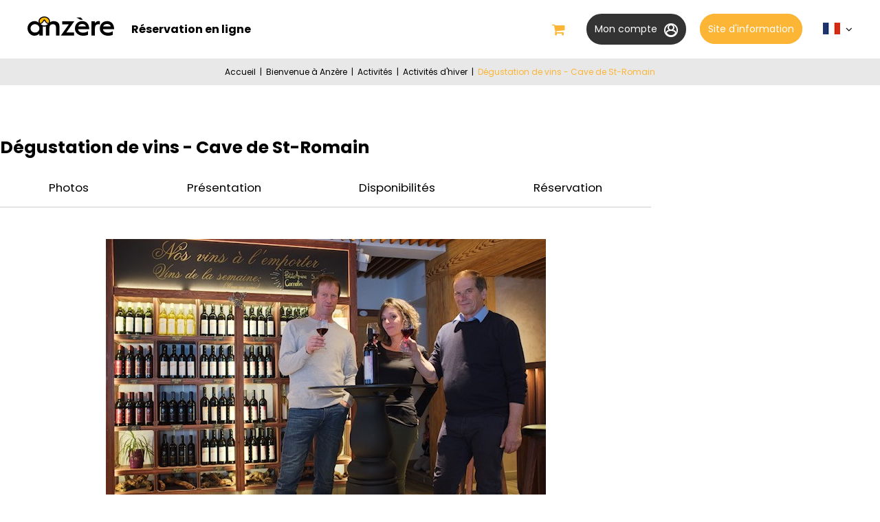

--- FILE ---
content_type: text/html; charset=utf-8
request_url: https://reservation.anzere.ch/degustation-de-vins-cave-de-st-romain.html
body_size: 4422
content:
<!DOCTYPE html>
<html class="no-js" lang="fr">

<head>
	<title>Dégustation de vins - Cave de St-Romain</title>
	<meta charset="utf-8" />
	<link rel="shortcut icon" href="/templates/S17/images/favicon.ico" type="image/x-icon" />
	<!-- Debut balise description et keyword -->
<link rel="canonical" href="https://reservation.anzere.ch/degustation-de-vins-cave-de-st-romain.html"/><!-- Fin balise description et keyword -->
<meta property="og:image" content="https://reservation.anzere.ch/medias/images/prestations/photo-vm-cave-travelletti-505612.jpeg" /><meta property="og:site_name" content="reservation.anzere.ch" /><meta property="og:url" content="degustation-de-vins-cave-de-st-romain.html" /><meta property="og:title" content="D&eacute;gustation de vins - Cave de St-Romain" /><meta property="og:type" content="website" />	<meta name="viewport" content="width=device-width" />
	<meta name="format-detection" content="telephone=no">
	<meta http-equiv="Content-Language" content="fr">
	<link rel="preconnect" href="https://fonts.googleapis.com">
	<link rel="preconnect" href="https://fonts.gstatic.com" crossorigin>
	<link href="https://fonts.googleapis.com/css2?family=Poppins:wght@400;700&display=swap" rel="stylesheet">
	<link href="/stylesheet.css?action=display&fic=default&partie=generique" data-initiator="link-element" rel="stylesheet" type="text/css" /><link href="/stylesheet.css?action=display&fic=default&partie=local" data-initiator="link-element" rel="stylesheet" type="text/css" />	<link href="/templates/S17/css/cache/style_HIVER_FR_ControllerFicheInfo_style-site.css" rel="stylesheet" type="text/css">	<base href="https://reservation.anzere.ch" />	<script src="https://ajax.googleapis.com/ajax/libs/jquery/1.9.0/jquery.min.js" data-initiator="script-element" type="application/javascript" ></script>	<!-- Google Tag Manager -->
	<script>(function(w,d,s,l,i){w[l]=w[l]||[];w[l].push({'gtm.start':
	new Date().getTime(),event:'gtm.js'});var f=d.getElementsByTagName(s)[0],
	j=d.createElement(s),dl=l!='dataLayer'?'&l='+l:'';j.async=true;j.src=
	'https://www.googletagmanager.com/gtm.js?id='+i+dl;f.parentNode.insertBefore(j,f);
	})(window,document,'script','dataLayer','GTM-PKGM6W4');</script>
	<!-- End Google Tag Manager -->
</head>

<body class=" fr HIVER ControllerFicheInfo">

	<!-- Google Tag Manager (noscript) -->
	<noscript><iframe src=https://www.googletagmanager.com/ns.html?id=GTM-PKGM6W4
	height="0" width="0" title="Google Tag Manager" style="display:none;visibility:hidden"></iframe></noscript>
	<!-- End Google Tag Manager (noscript) -->

	
	<header>
    <div class="head">
        <div class="logo">
            <a href="https://www.anzere.ch/" target=_blank>
                <img src="/templates/S17/images/logo.svg" alt="Anzere">
            </a>
            <div class="title-header">Réservation en ligne</div>
        </div>
        <div class="droite">
            <div class="panier">
                <div id="bloc_panier" onclick="location.href='booking?action=panier&amp;cid=1'"><div class="titre"><span>Mon panier</span></div><div class="contenu"><div class="panier-vide" id="resa_panier_vide">Votre panier est vide</div><div class="ligne-prestation"  style="display: none;"><div class="left"><span class="nb-prestations" id="resa_panier_nb_prestation">-1</span><span class="libelle-nb-prestations">prestation</span></div><div class="right"><span class="montant" id="resa_panier_montant">0 CHF</span></div></div><div class="void-panier clear"  style="display: none;"><a href="https://reservation.anzere.ch/booking?action=panier&amp;cid=1" >Voir mon panier</a></div></div></div>            </div>
            <div class="compte">
                <div class="widget-moncompte dropdown-relative widget-4">

                <div class="title"><a href="/espace-client.html"><span>Mon compte</span></a></div>
    </div>            </div>
            <div class="lien-retour">
                <a href="https://www.anzere.ch/" target="_blank">Site d'information</a>
            </div>
            <div class="langues">
                <ul class="switch-langues"><li class="langue-fr selected"><a href="https://reservation.anzere.ch" title="Français"><span>Français</span></a></li><li class="langue-de"><a href="https://buchung.anzere.ch/" title="Deutsch"><span>Deutsch</span></a></li><li class="langue-en"><a href="https://booking.anzere.ch/" title="English"><span>English</span></a></li></ul>            </div>
        </div>
    </div>
</header>
<div class="arianne">
	<ul class="breadcrumb"><li itemscope itemtype="http://data-vocabulary.org/Breadcrumb"><a href="/" itemprop="URL"><span itemprop="title">Accueil</span></a><span class="divider">|</span></li><li itemscope itemtype="http://data-vocabulary.org/Breadcrumb"><a href="/" itemprop="URL"><span itemprop="title">Bienvenue à Anzère</span></a><span class="divider">|</span></li><li itemscope itemtype="http://data-vocabulary.org/Breadcrumb"><a href="activites.html" itemprop="URL"><span itemprop="title">Activités</span></a><span class="divider">|</span></li><li itemscope itemtype="http://data-vocabulary.org/Breadcrumb"><a href="activites-hiver-1.html" itemprop="URL"><span itemprop="title">Activités d'hiver</span></a><span class="divider">|</span></li><li itemscope itemtype="http://data-vocabulary.org/Breadcrumb"><a href="degustation-de-vins-cave-de-st-romain.html" itemprop="URL"><span itemprop="title">Dégustation de vins - Cave de St-Romain</span></a></li></ul></div>

<div class="back">
	<main class="container" role="main">
				<section id="content" class="">
			<div id="fiche-info"  class="type-prestation-s fiche-info-INFO"  itemscope itemtype="http://schema.org/Product"><header><h1 data-ingcode="PRESTATION-S-CAVESTROMAIN-DEGUVINSTROMAIN" itemprop="name">Dégustation de vins - Cave de St-Romain</h1><div class="classement"></div></header><div class="contenu-fiche"><div class="bandeau" id="media"><ul><li class="bandeau-photos "><a href="/degustation-de-vins-cave-de-st-romain.html#media">Photos</a></li><li class="bandeau-presentation "><a href="/degustation-de-vins-cave-de-st-romain.html#presentation">Présentation</a></li><li class="bandeau-disporesa "><a href="/degustation-de-vins-cave-de-st-romain.html#tarifs">Disponibilités</a></li><li class="bandeau-resa "><a href="/degustation-de-vins-cave-de-st-romain.html#reservation">Réservation</a></li></ul></div><div id="media" class="gallerie media_unique"><ul class="gallerie-list"><li class=""><img itemprop="image"  src="https://reservation.anzere.ch/medias/images/prestations/multitailles/800x600_photo-vm-cave-travelletti-505612.jpeg" alt="photo-vm-cave-travelletti-505612" title="photo-vm-cave-travelletti-505612"/></li></ul></div><!-- Bloc Bxslider --><script>     
		  	function ficheInfoInitBxSliderGallery() {    
				try {                                  
					var obj = new BxSliderIngenie(".gallerie-list",{ 'auto': true, 'autoHover': true , pagerCustom: '#thumb-pager'},false,false);
				}
				catch (e) {
					console.log('BxSliderIngenie : init impossible sur .gallerie-list',e);
				}       
		  	}
		  	</script><!--/ Bloc Bxslider --><div class="bandeau" id="presentation"><ul><li class="bandeau-photos "><a href="/degustation-de-vins-cave-de-st-romain.html#media">Photos</a></li><li class="bandeau-presentation "><a href="/degustation-de-vins-cave-de-st-romain.html#presentation">Présentation</a></li><li class="bandeau-disporesa "><a href="/degustation-de-vins-cave-de-st-romain.html#tarifs">Disponibilités</a></li><li class="bandeau-resa "><a href="/degustation-de-vins-cave-de-st-romain.html#reservation">Réservation</a></li></ul></div><div class="presentation"><div class="description" itemprop="description"><div class="pave1 pave-containText"><span class="contenu_descriptif"><div style="text-align: justify;">D&eacute;gustez diff&eacute;rents vins locaux de la cave de St-Romain<br />
<br />
RDV | chez l&#39;encaveur<br />
HEURE | 17:00<br />
<span style="text-align: justify;">AGE | d&egrave;s 18 ans</span><br style="text-align: justify;" />
<span style="text-align: justify;">PRIX |&nbsp;</span>Offert&nbsp;<br />
<span style="text-align: justify;">Min. 4 | Max. 15</span><br />
<br />
<strong>Emplacement de la cave :</strong><br />
Cave de St-Romain<br />
Rte de St-Romain 26<br />
1966 Ayent<br />
<br style="text-align: justify;" />
<em style="text-align: justify;">En cas d&#39;un nombre d&#39;inscriptions insuffisant, nous sommes malheureusement dans l&#39;obligation&nbsp;d&#39;annuler l&#39;activit&eacute;. Vous serez pr&eacute;venu par t&eacute;l&eacute;phone ou email.</em><br style="text-align: justify;" />
<strong style="text-align: justify;">Veuillez signaler toute annulation 48h &agrave; l&rsquo;avance. Le cas &eacute;ch&eacute;ant, l&rsquo;activit&eacute; vous sera factur&eacute;e.</strong><br style="text-align: justify;" />
<span style="text-align: justify; color: rgb(255, 0, 0);">Nous nous r&eacute;servons le droit de refuser une r&eacute;servation, sans remboursement, si l&#39;&acirc;ge n&#39;est pas respect&eacute;.</span></div>
</span></div></div><div class="cadre critere3"><ul class="type-critere"><li class="RESAINTERNET-S"><span class="type-titre crit_RESAINTERNET">Réservation Internet <span>:</span> </span><ul class="valeur-critere"><li class="RESAINTERNET-INTERNETOUI-S">Oui</li></ul></li></ul></div></div><div  class="bandeau" id="tarifs"><ul><li class="bandeau-photos "><a href="/degustation-de-vins-cave-de-st-romain.html#media">Photos</a></li><li class="bandeau-presentation "><a href="/degustation-de-vins-cave-de-st-romain.html#presentation">Présentation</a></li><li class="bandeau-disporesa "><a href="/degustation-de-vins-cave-de-st-romain.html#tarifs">Disponibilités</a></li><li class="bandeau-resa "><a href="/degustation-de-vins-cave-de-st-romain.html#reservation">Réservation</a></li></ul></div><div class="tarifs">
<div id="widget-dispo"></div>

<script src="https://static.ingenie.fr/js/ScriptsLoader.js"></script>
<script src="https://static.ingenie.fr/widgets/dispo/js/Client.js"></script>
<script type="application/javascript">
    (function() {
        var params = {"booking":{"enable":true,"waitForWindowLoad":false},"el":"widget-dispo","object":{"code":"S|CAVESTROMAIN|DEGUVINSTROMAIN"},"cid":"1","site":{"code":"S17","url":"https:\/\/reservation.anzere.ch"},"slider":{"controls":{"arrows":{"enable":true,"showLocked":true,"style":"button"}}},"options":{"templates":{"Week":"semaineLigne","Days":"semaineLigne"},"ficheinfo":true}};
                var widget = new IngenieWidgetDispo.Client(params);
        widget.init();
    })();
</script></div><div  class="bandeau" id="reservation"><ul><li class="bandeau-photos "><a href="/degustation-de-vins-cave-de-st-romain.html#media">Photos</a></li><li class="bandeau-presentation "><a href="/degustation-de-vins-cave-de-st-romain.html#presentation">Présentation</a></li><li class="bandeau-disporesa "><a href="/degustation-de-vins-cave-de-st-romain.html#tarifs">Disponibilités</a></li><li class="bandeau-resa "><a href="/degustation-de-vins-cave-de-st-romain.html#reservation">Réservation</a></li></ul></div><div class="reservation-v2" id="reservation"><div id="widget-dispo-resa-ficheinfo"></div></div></div><!-- Bloc Bxslider -->
<script>
         
		  	function ficheInfoPrestationAttacheInitBxSliderGallery() {    
				try {                                  
					var obj = new BxSliderIngenie(".liste-fiche.Prestations .gallerie-list-prestations",{ 'auto': true, 'autoHover': true },false,false);
				}
				catch (e) {
					console.log('BxSliderIngenie : init impossible sur .liste-fiche.Prestations .gallerie-list-prestations',e);
				}       
		  	}
		  	</script>
<!--/ Bloc Bxslider -->		</section>
	</main>
</div>

<footer>
    <div class="lienfooter">
        <nav role="navigation" class="menu-niveau-3 menu-footer" ><ul class="">

    <li data-menu-id="116" data-menu-keyword="" class="first  menu-niveau-4  terminal"><a href="https://reservation.anzere.ch/medias/documents/Conditions_generales_de_vente_ANZERE.pdf"  target="_blank" ><span class="lien-menu">CGV</span></a></li>
</ul>

</nav>    </div>
</footer>
	<script src="https://static.ingenie.fr/js/jquery-1.9.0.js" data-initiator="script-element" type="application/javascript" ></script><script src="https://static.ingenie.fr/js/ScriptsLoader.js" data-initiator="script-element" type="application/javascript" ></script><script src="https://static.ingenie.fr/widgets/dispo/js/Client.js" data-initiator="script-element" type="application/javascript" ></script><script data-initiator="script-element" type="application/javascript" >
				document.body.classList.add("widget-v2");
			</script><!-- Debut Javascript -->
<script src="https://ajax.googleapis.com/ajax/libs/jquery/1.9.0/jquery.min.js" data-initiator="script-element" type="application/javascript" ></script><script data-initiator="script-element" type="application/javascript" >window.jQuery || document.write('<script type="application/javascript" src="https://static.ingenie.fr/js/jquery-1.9.0.min.js"><\/script>')</script><script data-initiator="script-element" type="application/javascript" >window.jQuery || document.write('<script type="application/javascript" src="/js/jquery-1.9.0.min.js"><\/script>')</script><script src="https://maps.google.com/maps/api/js?sensor=true&key=AIzaSyD7C-QRiQwyxY3_83-sPpnVh33wITTroMM" data-initiator="script-element" type="application/javascript" ></script><script type="text/javascript" src="/templates/S17/gen/js/Javascript_fiche-info.js"></script>
<!-- Debut Javascript load/reload-->
<script id="reload_js_vue" data-initiator="script-element" type="application/javascript" >function reload_js_vue(infinite){if ( infinite == undefined ) { infinite = false; };};</script><script data-initiator="script-element" type="application/javascript" >
function demarrage(){
			 	$(window).on( "load",function(){
  					try {
  						ficheInfoInitBxSliderGallery();
  					}
  					catch(err) {
  					}
  				});
  			$('#iview').iView({
  				pauseTime: 7000,
  				pauseOnHover: true,
  				directionNav: false,
  				directionNavHide: false,
  				controlNav: true,
  				controlNavNextPrev: false,
  				controlNavThumbs: true,
  				// timer: 'Bar',
  				// timerDiameter: 120,
  				// timerPadding: 3,
  				// timerStroke: 4,
  				// timerBarStroke: 0,
  				// timerColor: '#0F0',
  				// timerPosition: 'bottom-right',
  				// timerX: 15,
  				// timerY: 60
  				});

  			// anchor js
  		$('.bandeau li').fv2_anchor({'ScrollTopMargin':'45'});
  			try {
  				fiche_info_load_resa();
  			} catch (e) {

  			}
  			

			var gsw_organisme = 429;
			var gsw_site = "S17";
			var gsw_langue = "FR";
			var gsw_url = "https://genius2anzere.ingenie.fr/scripts/stats/web/stats.php";
			var gsw_vars = Array();
				gsw_vars["TYPREST"] = "S";
				gsw_vars["CODEPRESTATAIRE"] = "CAVESTROMAIN";
			gsw_vars["CODEPRESTATION"] = "DEGUVINSTROMAIN";gsw_log(gsw_organisme, gsw_site, gsw_langue, gsw_url, gsw_vars);
try {
                          						accordionDispo();
                          					} catch(err) {
                          					}
					try {

						$("nav li").hover(function() {

							$(this).find("img.lazy").trigger("scroll");
						});

						$("nav img.lazy").lazyload({
							skip_invisible : false,
							effect : "fadeIn"
						});

					} catch(err) {
			        }
			$(".responsiveMenu").fv2_responsiveMenu();
          	try {
          		$(".fairestat").fv2_stats({
          			organisme: "429",
          			site: "S17",
          			langue: "FR",
          			url_stat: "genius2anzere.ingenie.fr"
          		});
          	} catch(err) {}
          };
function demarrageWidgets(){try {if (typeof isInitMoteurResa == "undefined" || (typeof isInitMoteurResa != "undefined") && isInitMoteurResa == false) {
Resa.init_moteur_resa('1');
}
} catch(err) {}try {


} catch(err) {}try { demarrageWidgetsCharte(); } catch ( e ) {  } ;};
$(document).ready(function(){
demarrage();demarrageWidgets();
});</script><!-- Fin Javascript load/reload-->

	<script>
			</script>

</body>

</html>


--- FILE ---
content_type: text/html; charset=ISO-8859-15
request_url: https://reservation.anzere.ch/booking?action=getDevise
body_size: -256
content:
{"success":true,"devise":"CHF"}

--- FILE ---
content_type: text/html; charset=utf-8
request_url: https://reservation.anzere.ch/booking?cid=1&action=getChoixDateTypeRecherche&type_recherche=LE&cle=null&prefixe_champs=1&id_form=form-recherche_69626b53ce143&version=2&jsonpCallback=jQuery19007127876746853532_1768057682232&_=1768057682235
body_size: -49
content:
jQuery19007127876746853532_1768057682232("<div class=\"div_calendrier_le bloc_date_calendrier_double_champs\">\n    <label for=\"datedeb69626b54126ca\">Le : <\/label>\n\t<input type=\"text\" size=\"10\" maxlength=\"10\" name=\"datedeb\" id=\"datedeb69626b54126ca\" value=\"10\/01\/2026\" autocomplete=\"off\" class=\"datepicker minDate datedeb\" \/>\n    <input type=\"hidden\" size=\"10\" name=\"duree\" id=\"duree\" value=\"1\" \/>\n<\/div>");

--- FILE ---
content_type: text/css
request_url: https://static.ingenie.fr/css/widget/resa/widget-resa.css
body_size: 4494
content:
.ing-widget-resa * {
    box-sizing: border-box;
    /* font-family: "Trebuchet MS", Helvetica, sans-serif; */
    font-size: 14px;
}

.ing-widget-resa {
    line-height: 1.2;
}

.ing-widget-resa *:disabled{
    cursor: not-allowed !important;
    opacity: 0.6;
}

.ing-widget-resa .ligne_form_moteur-error{
    text-align: center;
    margin-top: 15px;
}

.ing-widget-resa table,
.ing-widget-resa tbody,
.ing-widget-resa tr,
.ing-widget-resa td{
    display: block;
    padding: 0;
    margin: 0;
    border: none !important;
}

.ing-widget-resa fieldset{
    border: none;
    margin: 0;
    padding: 0;
}

.ing-widget-resa table{
    border-collapse: separate;
    margin: 0;
}

.ing-widget-resa select{
    height: auto;
    -webkit-appearance: menulist;
    cursor: pointer;
    border: solid 1px #d1d1d1;
    background: #fff none;
    border-radius: var(--borderRadius) !important;
}

.ing-widget-resa br{
    display: none;
}

.ing-widget-resa label{
    font-style: italic;
    font-size: 13px;
    margin-bottom:2px;
}

.ing-widget-resa .info_bulle_formule{
    display: inline-block;
    position: relative;
    margin-left: 4px;
}

.ing-widget-resa [data-tooltip]:before {
    content: attr(data-tooltip);
    display: block;
    visibility: hidden;
    opacity: 0;
    position: absolute;
    background-color: #fff;
    padding: 13px;
    line-height: 1.3;
    border-radius: var(--borderRadius);
    width: 200px;
    top: 30px;
    left: 0;
    left: 50%;
    z-index: 1;
    transform: translateX(-50%);
    box-shadow: 0 2px 5px #33333317;
    transition: opacity .3s ease-in, visibility .3s ease-in;
    white-space: break-spaces;
}

.ing-widget-resa [data-tooltip]:after {
    content: "";
    display: block;
    visibility: hidden;
    border: solid 10px #fff;
    border-left-color: transparent;
    border-top-color: transparent;
    opacity: 0;
    position: absolute;
    top: 22px;
    left: 50%;
    z-index: 1;
    transform: translateX(-50%) rotate(225deg);
    transition: opacity .3s ease-in, visibility .3s ease-in;
}

.ing-widget-resa [data-tooltip]:hover:before,
.ing-widget-resa [data-tooltip]:hover:after {
    visibility: visible;
    opacity: 1;
}

.ing-widget-resa .info_bulle_formule img{
    display: none;
}

.ing-widget-resa .info_bulle_formule a{
    color: inherit;
    text-decoration: none;
}

.ing-widget-resa .info_bulle_formule a:after {
    content: "?";
    text-decoration: none;
    width: 17px;
    height: 17px;
    font-weight: 700;
    display: inline-flex;
    align-items: center;
    justify-content: center;
    border-radius: 50%;
    color: var(--primaryTextColor);
    background-color: var(--primaryColor);
}

.ing-widget-resa .form-resa select,
.ing-widget-resa .form-resa input[type=text],
.ing-widget-resa .form-resa input[type=button],
.ing-widget-resa .widget_result_header input[type=button]{
    width: 100%;
    padding: 10px;
    box-shadow: 0 2px 11px -6px var(--shadowColor);
    border-radius: var(--borderRadius) !important;
    cursor: pointer;
    height: auto;
    background-color: #fff;
    font-family: inherit;
}

.ing-widget-resa .form-resa #multichambre .container_multichambre > button[type=button] {
    width: 100%;
    padding: 10px;
    box-shadow: 0 2px 11px -6px var(--shadowColor);
    border-radius: var(--borderRadius) !important;
    cursor: pointer;
    height: auto;
    background-color: #fff;
    font-family: inherit;
}

.ing-widget-resa-fiche.ing-widget-resa-vertical form > div + .resa_div_btn {
    margin-top: 20px;
    display: flex;
    flex-direction: column-reverse;
    align-items: center;
}

.ing-widget-resa .form-resa select,
.ing-widget-resa .form-resa input[type=text]{
    border: solid 1px #d1d1d1;
}

.ing-widget-resa .form-resa input[type=button],
.ing-widget-resa .widget_result_header input[type=button]{
    border: none;
}

.ing-widget-resa input[type=button]{
    cursor: pointer;
    min-width: 120px;
    background-color: var(--buttonsColor) !important;
    color: var(--primaryTextColor);
    border: solid 1px var(--buttonsColor) !important;
    box-shadow: 0 2px 11px -3px var(--shadowColor);
    transition: opacity 150ms ease-in-out;
}

.ing-widget-resa input[type=button]:hover{
    opacity: .6;
}

.ing-widget-resa input:disabled{
    cursor: not-allowed !important;
}

.ing-widget-resa .ligne_form_moteur{
    position: relative;
}

.ing-widget-resa .ligne_form_moteur.modified_dates_message {
    order: 2;
    margin-bottom: 10px;
}

.ing-widget-resa .ligne_form_moteur.modified_dates_message span {
    text-align: center;
    display: block;
    color: #a84832;
}

.ing-widget-resa .type_recherche_activites fieldset > legend{
    display: none;
}

.ing-widget-resa .type_recherche_activites fieldset > ul{
    padding: 0;
    margin: 0;
    list-style: none;
}

.ing-widget-resa .type_recherche_activites fieldset > ul li:not(:first-child){
    margin-top: 4px;
}

.ing-widget-resa .type_recherche_activites input[type=radio] {
    display: none;
}

.ing-widget-resa .type_recherche_activites input[type=radio] + label {
    display: flex;
    align-items: center;
    position: relative;
    cursor: pointer;
}
.ing-widget-resa .type_recherche_activites input[type=radio] + label:before {
    content: '';
    display: block;
    width: 14px;
    height: 14px;
    margin-right: 5px;
    border-radius: 50%;
    border: solid 1px var(--primaryColor);
    background-color: var(--primaryTextColor);
}

.ing-widget-resa .type_recherche_activites input[type=radio] + label:after {
    content: '';
    display: block;
    position: absolute;
    left: 4px;
    top: 50%;
    width: 8px;
    height: 8px;
    margin-right: 3px;
    border-radius: 50%;
    background-color: var(--primaryColor);
    transform: translateY(-50%) scale(0);
    transition: transform 150ms ease-in;
}

.ing-widget-resa .type_recherche_activites input[type=radio]:checked + label:after {
    transform: translateY(-50%) scale(1);
}

.ing-widget-resa .ajax-results:not(:empty){
    display: flex;
    justify-content: center;
    align-items: center;
    width: 30px;
    height: 30px;
    background-color: var(--primaryColor);
    border-radius: 50%;
}

.ing-widget-resa span.ajax-no-results:not(:empty){
    width: auto;
    padding: 12px;
    color: var(--primaryTextColor);
    background-color: var(--primaryColor);
    border-radius: 50%;
}

.ing-widget-resa .tab_resa_is-open{
    display: block !important;
}

.ing-widget-resa .form-recherche input[type=text].datepicker {
    background-image: url(https://static.ingenie.fr/images/icones/16x16/agenda2.png);
    background-repeat: no-repeat;
    background-position: calc(100% - 6px) calc(50% - 1px);
    background-size: 16px;
    padding-right: 16px;
}

.ing-widget-resa .bloc_select_adultes_enfants .choixAges{
    display: flex;
    flex-wrap: wrap;
    justify-content: center;
    border: none;
    padding: 0;
    background-color: var(--secondaryColor);
    border-radius: var(--borderRadius);
    box-shadow: 0 0 0;
    box-shadow: inset 0px 0px 9px 2px var(--innerShadowColor);
}

.ing-widget-resa .bloc_select_adultes_enfants .choixAges:not(:empty){
    margin: 10px 0;
    border: solid 1px #d1d1d1;
}

.ing-widget-resa .bloc_select_adultes_enfants .choixAges .libelle_age_enfant{
    white-space: nowrap;
    display: block;
    font-size: 16px;
    width: 100%;
    padding: 10px;
    margin-bottom: 10px;
    text-align: center;
    background-color: var(--primaryColor);
    border-top-right-radius: var(--borderRadius);
    border-top-left-radius: var(--borderRadius);
    color: var(--primaryTextColor);
}

.ing-widget-resa .bloc_select_adultes_enfants .choixAges .forms_champType_select{
    padding-left: 8px;
    margin-bottom: 10px;
}

.ing-widget-resa .more-personnes-detail fieldset{
    padding: 0;
    margin: 10px 0;
    background-color: var(--secondaryColor);
    border-radius: var(--borderRadius);
    box-shadow: 0 0 0;
    border: solid 1px #d1d1d1;
    box-shadow: inset 0px 0px 9px 2px var(--innerShadowColor);
}

.ing-widget-resa .more-personnes-detail fieldset .choixAges:not(:empty){
    display: flex;
    flex-wrap: wrap;
    position: relative;
    margin-top: 50px;
    padding-top: 0px !important;
}

.ing-widget-resa .more-personnes-detail fieldset .libelle_age_enfant{
    white-space: nowrap;
    margin-bottom: 13px;
}

.ing-widget-resa .more-personnes-detail fieldset legend{
    white-space: nowrap;
    font-size: 16px;
    width: 100%;
    padding: 8px 1px;
    text-align: center;
    box-sizing: content-box;
    background-color: var(--primaryColor);
    border-top-right-radius: var(--borderRadius);
    border-top-left-radius: var(--borderRadius);
    color: var(--primaryTextColor);
}

.ing-widget-resa .more-personnes-detail fieldset .forms_champType_select:last-child select{
    margin-right: 0;
}

.ing-widget-resa .more-personnes-detail fieldset .libelle_age_enfant{
    position: absolute;
    bottom: 100%;
    left: 50%;
    transform: translateX(-50%);
}

.ing-widget-resa .more-personnes-detail fieldset > .ligne_form_moteur,
.ing-widget-resa .more-personnes-detail fieldset > .ligne_form_moteur .choixPersonne{
    display: flex;
    align-items: center;
}

.ing-widget-resa .more-personnes-detail fieldset > .ligne_form_moteur {
    flex-direction: column;
    padding-bottom: 30px;
}

.ing-widget-resa .more-personnes-detail fieldset > .ligne_form_moteur > div:not(:empty) {
    padding: 30px;
    padding-bottom: 0px;
}


#multichambre .container_multichambre > .container-counter {
    background-color: #fff;
    border: 1px solid #e6e6e6;
    padding: 10px;
    box-shadow: 0 0 5px 5px #f5f5f5;
    border-radius: 5px;
    min-width: 320px;
    left: 0;
}
#multichambre .container_multichambre > .container-counter .Room-header {
    position: relative;
}
#multichambre .container_multichambre > .container-counter .Room-header .num_chambre {
    font-size: 18px;
    font-weight: bold;
}
#multichambre .container_multichambre > .container-counter .Room-header .num_chambre:not(:first-child) {
    margin-top: 5px;
}
#multichambre .container_multichambre > .container-counter .Room-header .Room-delete {
    background-image: none !important;
    padding: 0;
    border: 1px solid #545454;
    border-radius: 50%;
    height: 20px !important;
    width: 20px !important;
    line-height: 20px !important;
    display: block;
    transition: 0.3s;
}
#multichambre .container_multichambre > .container-counter .Room-header .Room-delete:hover {
    border: 1px solid #212a30;
}
#multichambre .container_multichambre > .container-counter .Room-header .Room-delete:hover:before, #multichambre .container_multichambre > .container-counter .Room-header .Room-delete:hover:after {
    background-color: #212a30;
}
#multichambre .container_multichambre > .container-counter .Room-header .Room-delete:before {
    display: inline-block;
    height: 10px;
    top: 51%;
    transform: translateY(-50%) rotate(45deg);
    position: absolute;
    background-color: #545454;
    transition: 0.3s;
}
#multichambre .container_multichambre > .container-counter .Room-header .Room-delete:after {
    display: inline-block;
    height: 10px;
    top: 51%;
    transform: translateY(-50%) rotate(-45deg);
    position: absolute;
    background-color: #545454;
    transition: 0.3s;
}
#multichambre .container_multichambre > .container-counter > .adults div,
#multichambre .container_multichambre > .container-counter > .children div {
    font-size: 16px;
    font-weight: normal;
}
#multichambre .container_multichambre > .container-counter > .adults .counter > div,
#multichambre .container_multichambre > .container-counter > .children .counter > div {
    width: 20px;
    text-align: center;
    font-size: 16px;
    font-weight: normal;
}
#multichambre .container_multichambre > .container-counter > .adults .counter button,
#multichambre .container_multichambre > .container-counter > .children .counter button {
    background-color: #fff;
    color: #212a30;
    border: 1px solid #212a30;
    border-radius: 50px;
    height: 30px;
    width: 30px;
    text-align: center;
    line-height: 28px;
    padding: 0;
    font-weight: normal;
    font-size: 20px;
    outline: none;
    transition: 0.3s;
    background-image: none !important;
}
#multichambre .container_multichambre > .container-counter > .adults .counter button:hover,
#multichambre .container_multichambre > .container-counter > .children .counter button:hover {
    background-color: #212a30;
    color: #fff;
}
#multichambre .container_multichambre > .container-counter > .adults .counter button.disabled,
#multichambre .container_multichambre > .container-counter > .children .counter button.disabled {
    pointer-events: none;
}
#multichambre .container_multichambre > .container-counter .listChildYear div {
    display: inline-block;
    vertical-align: top;
    margin-bottom: 5px;
    margin-right: 5px;
}
#multichambre .container_multichambre > .container-counter .listChildYear div:nth-child(3n+3) {
    margin-right: 0px;
}
#multichambre .container_multichambre > .container-counter .listChildYear div div {
    font-weight: normal;
    display: block;
    font-size: 12px;
}
#multichambre .container_multichambre > .container-counter .listChildYear div select {
    width: 100%;
}
#multichambre .container_multichambre > .container-counter .addRoom {
    color: #212a30;
    cursor: pointer;
    transition: 0.3s;
}
#multichambre .container_multichambre > .container-counter .addRoom:before {
    content: "+";
    margin-right: 3px;
}
#multichambre .container_multichambre > .container-counter .addRoom:hover {
    opacity: 0.6;
}

/* Date picker */

body > #ui-datepicker-div {
    display: none;
}

#ui-datepicker-div * {
    margin: 0 !important;
    padding: 0 !important;
    /*border: 0 !important;*/
    /*font-family: sans-serif !important;
    font-size: 1em !important;
    font-weight: normal !important;
    font-style: normal !important;
    text-decoration: none !important;*/
}

#ui-datepicker-div {
    background-color: #fff;
    border: 1px solid #c4c4c4;
    width: 240px;
    color: #666;
    z-index: 10000000000 !important;
    overflow: hidden;
    border-radius: 0;
    display: none;
}
#ui-datepicker-div table {
    width: 100%;
    font-size: .9em;
    border-collapse: collapse;
}
#ui-datepicker-div .ui-datepicker-header {
    margin: 1em 0 !important;
    border-radius: 0;
    border: 0;
    position: relative;
    padding: .2em 0 !important;
    color: #453821;
    font-weight: bold
}
#ui-datepicker-div .ui-datepicker-header .ui-icon {
    background-image: none;
}
#ui-datepicker-div .ui-datepicker-header select {
    height: 25px;
    line-height: 25px;
    font-size: 1.4em;
}
#ui-datepicker-div .ui-datepicker-header .ui-datepicker-prev,
#ui-datepicker-div .ui-datepicker-header .ui-datepicker-next {
    background-color: transparent;
    border-radius: 0;
    display: inline-block;
    vertical-align: top;
    height: 25px;
    cursor: pointer;
    position: absolute;
    top: 2px;
    width: 1.8em;
    font-weight: bold
}
#ui-datepicker-div .ui-datepicker-header .ui-datepicker-prev {
    left: 8px;
}
#ui-datepicker-div .ui-datepicker-header .ui-datepicker-next {
    right: 8px;
    text-align: right;
}
#ui-datepicker-div .ui-datepicker-header .ui-datepicker-prev:hover,
#ui-datepicker-div .ui-datepicker-header .ui-datepicker-next:hover {
    border: 0;
    color: #000;
    top: 2px;
}
#ui-datepicker-div .ui-datepicker-header .ui-datepicker-prev:before,
#ui-datepicker-div .ui-datepicker-header .ui-datepicker-next:before {
    content:'\f104';
    font-family: 'FontAwesome';
    font-size:1.7em;
    display: inline-block;
    vertical-align: top;
    line-height:30px;
}
#ui-datepicker-div .ui-datepicker-header .ui-datepicker-next:before {
    content: '\f105';
}
#ui-datepicker-div .ui-datepicker-header .ui-datepicker-prev span,
#ui-datepicker-div .ui-datepicker-header .ui-datepicker-next span {
    display: none;
}
#ui-datepicker-div .ui-datepicker-header .ui-datepicker-title {
    margin: 0 2.3em !important;
    line-height: 1.8em;
    text-align: center;
}
#ui-datepicker-div .ui-datepicker-header .ui-datepicker-title select {
    height: 25px;
    line-height: 25px;
    font-size: 14px;
    width: 49%;
    margin: 1px 0 !important;
    display: inline-block;
    border: solid 1px rgb(169, 169, 169);
    -webkit-appearance: menulist;
    border-radius: unset;
}
#ui-datepicker-div .ui-datepicker-calendar {
    border-spacing: 0;
}
#ui-datepicker-div .ui-datepicker-calendar th {
    padding: 0 !important;
    padding-top: .5em !important;
    font-size: 0.9em;
    border: none !important;
}
#ui-datepicker-div .ui-datepicker-calendar td {
    padding: 0 !important;
    text-align: center;
    border: 2px solid #EBECEB;
}
#ui-datepicker-div .ui-datepicker-calendar td .ui-state-default {
    border: 0;
    text-align: center;
    padding: 0 !important;
    line-height: 34px;
    font-size: 1.2em;
}
#ui-datepicker-div .ui-datepicker-calendar td a.ui-state-default {
    color: #565A5C;
    text-decoration: none;
    display: block;
    font-weight: bold;
}
#ui-datepicker-div .ui-datepicker-calendar td a.ui-state-default.ui-state-active{
    background-color: #666;
    color: #fff;
    font-weight: bold;
}
#ui-datepicker-div .ui-datepicker-calendar td.enable a.ui-state-default:hover{
    background-color: #666;
    color: #fff;
    font-weight: bold;
}
#ui-datepicker-div .ui-datepicker-calendar td.ui-state-disabled {
    opacity: .35;
    color: #654b24;
    font-weight: bold;
}

/*
    ColorBox Core Style:
    The following CSS is consistent between example themes and should not be altered.
*/
#colorbox, #cboxOverlay, #cboxWrapper{position:absolute; top:0; left:0; z-index:9999; overflow:hidden;}
#cboxOverlay{position:fixed; width:100%; height:100%;}
#cboxMiddleLeft, #cboxBottomLeft{clear:left;}
#cboxContent{position:relative;}
#cboxLoadedContent{overflow:auto;}
#cboxTitle{margin:0;}
#cboxLoadingOverlay, #cboxLoadingGraphic{position:absolute; top:0; left:0; width:100%;}
#cboxPrevious, #cboxNext, #cboxClose, #cboxSlideshow{cursor:pointer;}
.cboxPhoto{float:left; margin:auto; border:0; display:block;}
.cboxIframe{width:100%; height:100%; display:block; border:0;}

/*
    User Style:
    Change the following styles to modify the appearance of ColorBox.  They are
    ordered & tabbed in a way that represents the nesting of the generated HTML.
*/
/* //MC 03/05/2016 passage des urls static.ingenie.fr en https */
#cboxOverlay{background:url(https://static.ingenie.fr/js/colorbox/overlay.png) repeat 0 0;}
#colorbox{}
#cboxTopLeft{width:21px; height:21px; background:url(https://static.ingenie.fr/js/colorbox/controls.png) no-repeat -101px 0;}
#cboxTopRight{width:21px; height:21px; background:url(https://static.ingenie.fr/js/colorbox/controls.png) no-repeat -130px 0;}
#cboxBottomLeft{width:21px; height:21px; background:url(https://static.ingenie.fr/js/colorbox/controls.png) no-repeat -101px -29px;}
#cboxBottomRight{width:21px; height:21px; background:url(https://static.ingenie.fr/js/colorbox/controls.png) no-repeat -130px -29px;}
#cboxMiddleLeft{width:21px; background:url(https://static.ingenie.fr/js/colorbox/controls.png) left top repeat-y;}
#cboxMiddleRight{width:21px; background:url(https://static.ingenie.fr/js/colorbox/controls.png) right top repeat-y;}
#cboxTopCenter{height:21px; background:url(https://static.ingenie.fr/js/colorbox/border.png) 0 0 repeat-x;}
#cboxBottomCenter{height:21px; background:url(https://static.ingenie.fr/js/colorbox/border.png) 0 -29px repeat-x;}
#cboxContent{background:#fff; overflow:auto;}
.cboxIframe{background:#fff;}
#cboxError{padding:50px; border:1px solid #ccc;}
#cboxLoadedContent{margin-bottom:28px;}
#cboxTitle{position:absolute; bottom:4px; left:0; text-align:center; width:100%; color:#949494;}
#cboxCurrent{position:absolute; bottom:4px; left:58px; color:#949494;}
#cboxSlideshow{position:absolute; bottom:4px; right:30px; color:#0092ef;}
#cboxPrevious{position:absolute; bottom:0; left:0; background:url(https://static.ingenie.fr/js/colorbox/controls.png) no-repeat -75px 0; width:25px; height:25px; text-indent:-9999px;}
#cboxPrevious:hover{background-position:-75px -25px;}
#cboxNext{position:absolute; bottom:0; left:27px; background:url(https://static.ingenie.fr/js/colorbox/controls.png) no-repeat -50px 0; width:25px; height:25px; text-indent:-9999px;}
#cboxNext:hover{background-position:-50px -25px;}
#cboxLoadingOverlay{background:url(https://static.ingenie.fr/js/colorbox/loading_background.png) no-repeat center center;}
#cboxLoadingGraphic{background:url(https://static.ingenie.fr/js/colorbox/loading.gif) no-repeat center center;}
#cboxClose{position:absolute; bottom:0; right:0; background:url(https://static.ingenie.fr/js/colorbox/controls.png) no-repeat -25px 0; width:25px; height:25px; text-indent:-9999px;}
#cboxClose:hover{background-position:-25px -25px;}

/*
  The following fixes a problem where IE7 and IE8 replace a PNG's alpha transparency with a black fill
  when an alpha filter (opacity change) is set on the element or ancestor element.  This style is not applied to or needed in IE9.
  See: https://jacklmoore.com/notes/ie-transparency-problems/
*/
.cboxIE #cboxTopLeft,
.cboxIE #cboxTopCenter,
.cboxIE #cboxTopRight,
.cboxIE #cboxBottomLeft,
.cboxIE #cboxBottomCenter,
.cboxIE #cboxBottomRight,
.cboxIE #cboxMiddleLeft,
.cboxIE #cboxMiddleRight {
    filter: progid:DXImageTransform.Microsoft.gradient(startColorstr=#00FFFFFF,endColorstr=#00FFFFFF);
}

/*
  The following provides PNG transparency support for IE6
  Feel free to remove this and the /ie6/ directory if you have dropped IE6 support.
*/
/* //MC 03/05/2016 passage des urls static.ingenie.fr en https */
.cboxIE6 #cboxTopLeft{background:url(https://static.ingenie.fr/js/colorbox/ie6/borderTopLeft.png);}
.cboxIE6 #cboxTopCenter{background:url(https://static.ingenie.fr/js/colorbox/ie6/borderTopCenter.png);}
.cboxIE6 #cboxTopRight{background:url(https://static.ingenie.fr/js/colorbox/ie6/borderTopRight.png);}
.cboxIE6 #cboxBottomLeft{background:url(https://static.ingenie.fr/js/colorbox/ie6/borderBottomLeft.png);}
.cboxIE6 #cboxBottomCenter{background:url(https://static.ingenie.fr/js/colorbox/ie6/borderBottomCenter.png);}
.cboxIE6 #cboxBottomRight{background:url(https://static.ingenie.fr/js/colorbox/ie6/borderBottomRight.png);}
.cboxIE6 #cboxMiddleLeft{background:url(https://static.ingenie.fr/js/colorbox/ie6/borderMiddleLeft.png);}
.cboxIE6 #cboxMiddleRight{background:url(https://static.ingenie.fr/js/colorbox/ie6/borderMiddleRight.png);}

.cboxIE6 #cboxTopLeft,
.cboxIE6 #cboxTopCenter,
.cboxIE6 #cboxTopRight,
.cboxIE6 #cboxBottomLeft,
.cboxIE6 #cboxBottomCenter,
.cboxIE6 #cboxBottomRight,
.cboxIE6 #cboxMiddleLeft,
.cboxIE6 #cboxMiddleRight {
    _behavior: expression(this.src = this.src ? this.src : this.currentStyle.backgroundImage.split('"')[1], this.style.background = "none", this.style.filter = "progid:DXImageTransform.Microsoft.AlphaImageLoader(src=" + this.src + ", sizingMethod='scale')");
}


/* MC 03/10/2016 css specifique pour affichage fiche info dans colorbox */
body.popupFiche {
    min-width: auto;
}
#colorbox.popupFiche #cboxTopLeft,
#colorbox.popupFiche #cboxTopRight,
#colorbox.popupFiche #cboxMiddleLeft,
#colorbox.popupFiche #cboxMiddleRight,
#colorbox.popupFiche #cboxBottomLeft,
#colorbox.popupFiche #cboxBottomRight {
    width: 0;
    display: none;
}
#colorbox.popupFiche #cboxTopCenter,
#colorbox.popupFiche #cboxContent,
#colorbox.popupFiche #cboxLoadedContent,
#colorbox.popupFiche #cboxBottomCenter {
    width:100% !important;
}


.infobulle_container {
    position: relative;
}

.infobulle_container #contenu_info_bulle_noresult {
    border: solid 1px #ccc;
    border-radius: 3px;
    position: absolute;
    padding: 5px;
    top: 22px;
    left: 50%;
    z-index: 1;
    background-color: #fff;
    transform: translateX(-50%);
}
.ajax-results-v2{
    margin-top: 25px;
    width: 100%;
    text-align: center;
    position: relative;
    display: none;
}
.ajax-results-v2 .title-result-v2{
    font-weight: bold;
    font-size: 1.4em;
}
.ajax-results-v2 .texte-result-v2{
    font-size: 1.1em;
}
.ajax-results-v2 .loader-v2{
    padding-top: 20px;
    padding-bottom: 50px;
    position: relative;
}
.ajax-results-v2 .loader-v2::after{
    content: close-quote;
    width: 50px;
    height: 50px;
    position: absolute;
    left: calc(50% - 50px/2);
    display: inline-block;
    border: 3px solid rgba(0, 0, 0, .2);
    border-top-color: #fff;
    border-radius: 50%;
    animation: 1s spin infinite ease-in-out;
}

--- FILE ---
content_type: text/css
request_url: https://static.ingenie.fr/css/widget/resa/widget-resa-fiche.css
body_size: 3183
content:
.ing-widget-resa-fiche * {
    box-sizing: border-box;
    /* font-family: "Trebuchet MS", Helvetica, sans-serif; */
    font-size: 14px;
}

.ing-widget-resa-fiche form {
    margin: 0;
}

.ing-widget-resa-fiche table,
.ing-widget-resa-fiche tbody,
.ing-widget-resa-fiche tr,
.ing-widget-resa-fiche td {
    display: block;
}

.ing-widget-resa-fiche tbody,
.ing-widget-resa-fiche tfoot,
.ing-widget-resa-fiche thead {
    border: none;
    background-color: transparent;
}

.ing-widget-resa-fiche tbody tr {
    background-color: transparent;
}

.ing-widget-resa-fiche br {
    display: none;
}

/* Partie moteur de recherche */

.ing-widget-resa-fiche .form-resa {
    display: flex;
    flex-direction: column;
    align-items: center;
    border-radius: var(--borderRadius);
    padding: 0;
}

.ing-widget-resa-fiche .titre, .ing-widget-resa-fiche .sous-titre {
    width: 100%;
    padding: 5px;
    text-align: center;
    background-color: var(--primaryColor);
    color: var(--primaryTextColor);
}

.ing-widget-resa-fiche .titre {
    padding-top: 20px;
    font-size: 24px;
    border-top-left-radius: var(--borderRadius);
    border-top-right-radius: var(--borderRadius);
    letter-spacing: 1px;
}

.ing-widget-resa-fiche .sous-titre {
    padding-bottom: 20px;
    /* border-bottom: solid 5px #686868; */
    font-size: 18px;
}

.ing-widget-resa-fiche .form-resa .content {
    display: block;
    width: 100%;
    padding: 30px;
    border: solid 1px #d1d1d1;
    border-top-width: 0;
    border-bottom-left-radius: var(--borderRadius);
    border-bottom-right-radius: var(--borderRadius);
    background-color: var(--secondaryColor); /* ??? */
    box-shadow: inset 0 0 9px 2px var(--innerShadowColor); /* ??? */
}

.ing-widget-resa-fiche *:focus {
    outline: none;
}

.ing-widget-resa-fiche .button_search {
    display: flex;
    align-items: center;
    justify-content: center;
}

.ing-widget-resa-fiche.ing-widget-resa-sansdates .content {
    display: none;
}

.ing-widget-resa-fiche.ing-widget-resa-sansdates .widget_result_header {
    margin-top: 0;
}

/* Partie r�sulats de la recherche */

.ing-widget-resa-fiche .widget_result_header {
    width: 100%;
    border: solid 1px #d1d1d1;
    border-top-width: 0px;
    background-color: var(--secondaryColor);
    box-shadow: inset 0px 0px 9px 2px var(--innerShadowColor);
    margin-top: 15px;
    border-radius: var(--borderRadius);
}

.ing-widget-resa-fiche .widget_result_header a {
    font-size: 12px;
}

.ing-widget-resa-fiche .widget_result_header .close,
.ing-widget-resa-fiche .widget_result_header .open {
    /* Reset CSS */
    position: relative;
    right: auto;
    top: auto;
    left: auto;
    bottom: auto;
    /* End reset CSS */
    padding: 0;
    text-transform: none;
    opacity: 1 !important;
    font-weight: unset;
    text-shadow: none;
    float: none;
}

.ing-widget-resa-fiche .widget_result_header .close:after,
.ing-widget-resa-fiche .widget_result_header .open:after {
    display: none
}

.ing-widget-resa-fiche .widget_result_header .col_detail_package a,
.ing-widget-resa-fiche .widget_result_header .col_selectionner a {
    display: flex;
    align-items: center;
    background-color: var(--buttonsColor);
    border-radius: var(--borderRadius);
    padding: 3px 3px 3px 5px;
    color: var(--primaryTextColor) !important;
    text-decoration: none;
    transition: opacity 150ms ease-out;
    opacity: 1 !important;
}

.ing-widget-resa-fiche .widget_result_header .col_detail_package a:hover,
.ing-widget-resa-fiche .widget_result_header .col_selectionner a:hover {
    opacity: .7 !important;
}

.ing-widget-resa-fiche .widget_result_header .col_detail_package a:before,
.ing-widget-resa-fiche .widget_result_header .col_selectionner a:before {
    content: "";
    display: block;
    border: 5px solid transparent;
    border-left-color: var(--primaryTextColor);
    margin-right: 0px;
}

.ing-widget-resa-fiche .widget_result_header .col_detail_package .close a:before,
.ing-widget-resa-fiche .widget_result_header .col_selectionner .close a:before {
    margin-right: 3px;
    transform: translateY(3px) rotate(90deg);
}

.ing-widget-resa-fiche .libelle_separation_offre_tarif {
    width: 100%;
    font-size: 18px;
    text-align: center;
    padding: 15px 0;
    background-color: var(--primaryColor);
    color: var(--primaryTextColor);
}

.ing-widget-resa-fiche .libelle_separation_offre_tarif:first-child {
    border-top-left-radius: var(--borderRadius);
    border-top-right-radius: var(--borderRadius);
}

.ing-widget-resa-fiche .libelle_separation_offre_tarif:not(:first-child) {
    /*margin-top: 30px;*/
}

.ing-widget-resa-fiche .prix_barre {
    position: relative;
    top: 2px;
    text-decoration: line-through;
    font-size: 11px;
    margin-right: 7px;
}

.ing-widget-resa-fiche tr {
    position: relative;
    display: flex;
    /*justify-content: space-between;*/
}

.ing-widget-resa-fiche .col_tarif {
    display: flex;
    flex-direction: row-reverse;
    align-items: center;
}

.ing-widget-resa-fiche .tab_detail_prestations td:not(:first-child) {
    margin-left: 12px;
}

.ing-widget-resa-fiche .prix_en_cours,
.ing-widget-resa-fiche .col_tarif {
    font-weight: 700;
    font-size: 18px;
}

.ing-widget-resa-fiche tbody > tr > td {
    padding: 0 !important;
}

.ing-widget-resa-fiche .ligne_package {
    margin-bottom: 10px;
}

.ing-widget-resa-fiche .prestation_disponible_plus_que,
.ing-widget-resa-fiche .prestation_disponible_derniere {
    font-weight: 700;
    color: var(--primaryColor);
}

.ing-widget-resa-fiche .ligne_package > td:first-child {
    font-size: 16px;
}

.ing-widget-resa-fiche .ligne_prestation,
.ing-widget-resa-fiche .ligne_prestation + tr,
.ing-widget-resa-fiche .tab_detail_prestations_package > tbody {
    border-left: solid var(--primaryColor) 5px !important;
    padding-left: 15px;
}

.ing-widget-resa-fiche .tab_detail_prestations_package .ligne_prestation,
.ing-widget-resa-fiche .tab_detail_prestations_package .ligne_prestation + tr {
    border-width: 0 !important;
    padding-left: 0;
}

.ing-widget-resa-fiche .msg_erreur_formule {
    text-align: center;
    color: red;
    margin: 5px;
}

.ing-widget-resa-fiche .choix_date_possible {
    background-color: inherit !important;
    padding: 0;
    display: flex;
    align-items: center;
    margin-bottom: 10px;
}

@media (min-width: 768px) {
    .ing-widget-resa-fiche .choix_date_possible > select {
        width: auto !important;
    }
    .ing-widget-resa-fiche .choix_date_possible > .label_choix_date {
        /*width: auto !important;*/
        /*white-space: nowrap;*/
    }
    .ing-widget-resa-fiche .choix_date_possible > .label_choix_date:nth-child(3) {
        padding-left: 15px;
    }
}
.ing-widget-resa-fiche table.tab_formules,
.ing-widget-resa-fiche table.tab_formules table {
    display: table;
    width: 100%;
}

.ing-widget-resa-fiche .tab_formules tbody {
    display: table-row-group;
}

.ing-widget-resa-fiche .tab_formules tr {
    display: table-row;
}

.ing-widget-resa-fiche .tab_formules td {
    display: table-cell;
}

.ing-widget-resa-fiche table.tab_formules thead {

}

.ing-widget-resa-fiche .tab_detail_prestations {
    position: relative;
    padding: 30px;
}

.ing-widget-resa-fiche .ligne_prestation {
    display: flex;
    justify-content: space-between;
    padding-right: 110px;
}

.ing-widget-resa-fiche .ligne_prestation:not(:first-child) {
    margin-top: 30px;
}

.ing-widget-resa-fiche .ligne_prestation + tr {
    padding-top: 15px;
}

.ing-widget-resa-fiche .tab_detail_prestations_package .ligne_prestation:not(:first-child) {
    margin: 0;
}

.ing-widget-resa-fiche .bloc_photos_prestation {
    float: right;
    margin-left: 10px;
    margin-bottom: 10px;
}

.ing-widget-resa-fiche .tab_detail_prestations .cadre_photo_prestation {
    position: relative;
    width: 250px;
    height: 250px;
}

.ing-widget-resa-fiche .tab_detail_prestations .photo_prestation {
    width: 100%;
    height: 100%;
}

.ing-widget-resa-fiche .tab_detail_prestations .photo_prestation > img {
    width: 100%;
    height: 100%;
    object-fit: cover;
    border-radius: 3px;
}

.ing-widget-resa-fiche .tab_detail_prestations .photo_prestation + .plus {
    position: absolute;
    bottom: 10px;
    left: 10px;
    width: 35px;
    height: 35px;
    background-color: var(--secondaryColor);
    padding: 7px;
    border-radius: 50%;
}

.ing-widget-resa-fiche .tab_detail_prestations .photo_prestation + .plus > img {
    width: 100%;
    height: 100%;
    object-fit: contain;
}

.ing-widget-resa-fiche .tab_detail_prestations .ligne_package + tr br,
.ing-widget-resa-fiche .tab_formules br {
    display: block;
}

.ing-widget-resa-fiche .ligne_tarif_formule > td {
    background-color: var(--tertiaryColor);
    padding: 6px !important;
}

.ing-widget-resa-fiche .reponse_quantite {
    padding: 3px !important;
}

.ing-widget-resa-fiche .tab_reponse_quantite {
    border-collapse: collapse;
}
.ing-widget-resa-fiche .quantiteChoix {
    padding-right: 3px !important;
}

.ing-widget-resa-fiche .col_detail_package,
.ing-widget-resa-fiche .col_selectionner {
    position: absolute;
    right: 0;
    top: 50%;
    transform: translateY(-50%);
}

.ing-widget-resa-fiche .capacite_adultes {
    background-image: url(https://static.ingenie.fr/images/resa/picto_adulte.png);
    background-position-x: 4px;
    background-position-y: 48%;
    background-repeat: no-repeat;
    padding: 7px 3px;
    padding-left: 18px;
    background-color: var(--primaryColor);
    color: var(--primaryTextColor);
    border-radius: 3px;
}

.ing-widget-resa-fiche .col_capacite {
    flex-grow: 1;
    display: flex;
    align-items: center;
    flex-direction: row-reverse;
    margin-right: 30px;
}

.ing-widget-resa-fiche .entete_tarifs {
    padding: 10px;
    background-color: var(--primaryColor) !important;
    color: var(--primaryTextColor);
    border-top-left-radius: var(--borderRadius);
    border-top-right-radius: var(--borderRadius);
}

.ing-widget-resa-fiche .col_libelle_prestation {
    display: flex;
    font-style: italic;
    align-items: center;
}

.ing-widget-resa-fiche .col_libelle_prestation span {
    margin-left: 8px;
}

.ing-widget-resa-fiche .libelle_separation_tarif_package {
    margin: 0 !important;
}

.ing-widget-resa-fiche .tab_detail_prestations_package td.col_libelle_prestation:before {
    content: "";
    display: block;
    border: 6px solid transparent;
    border-left-color: var(--primaryColor);
    margin-right: 2px;
}

.ing-widget-resa-fiche .contenu_info_bulle {
    display: none;
}

.ing-widget-resa-fiche .ligne_package + tr {
    padding-bottom: 15px;
    line-height: 19px;
}

.ing-widget-resa-fiche .quantite_formule {
    display: flex;
    justify-content: center;
    align-items: center;
    min-width: 50px;
    padding: 0 10px;
}

.ing-widget-resa-fiche .choix_date_possible > select,
.ing-widget-resa-fiche .quantite_formule > select {
    padding: 3px;
    border-radius: var(--borderRadius);
    margin: 0;
}

.ing-widget-resa-fiche .choix_date_possible > select {
    margin-left: 5px;
}

.ing-widget-resa-fiche .quantite_formule > select {
    width: 100%;
}

.ing-widget-resa-fiche .prix_formule {
    text-align: right;
}

.ing-widget-resa-fiche .ligne_total_prestation {
    height: 45px;
    font-weight: 700;
}

.ing-widget-resa-fiche .total_prestation > span {
    font-size: 18px;
    white-space: nowrap;
    padding-left: 6px;
}

.ing-widget-resa-fiche .tab_formules .ligne_action_prestation td input[type=button] {
    display: inline;
    cursor: pointer;
    min-width: 150px;
    width: auto;
    margin: 0 0 0 15px;
    background-color: var(--buttonsColor) !important;
    color: var(--primaryTextColor);
    border: solid 1px var(-buttonsColor) !important;
    box-shadow: 0 2px 11px -3px var(--shadowColor);
    transition: opacity 150ms ease-in-out;
    text-align: center;

    height: auto;
    line-height: inherit;
    border-radius: var(--borderRadius) !important;
}

.ing-widget-resa-fiche .ligne_action_prestation {
    margin-top: 10px;
}

.ing-widget-resa-fiche .ligne_action_prestation input[type=button]:not(:first-child) {
    margin-left: 15px;
}

.ing-widget-resa-fiche .ligne_action_prestation input[type=button]:hover,
.ing-widget-resa-fiche .ligne_action_prestation input[type=button]:disabled {
    opacity: .6;
}

.ing-widget-resa-fiche .ligne_total_prestation,
.ing-widget-resa-fiche .ligne_total_prestation > td,
.ing-widget-resa-fiche .ligne_action_prestation,
.ing-widget-resa-fiche .ligne_action_prestation > td {
    text-align: right;
}

.ing-widget-resa-fiche .form_search {
    margin-bottom: 0 !important;
}

.ing-widget-resa-fiche[data-responsive="phone"] .tab_detail_prestations {
    padding: 30px 8px 30px 8px;
}

.ing-widget-resa-fiche:not([data-responsive="desktop"]) .prix_en_cours, .ing-widget-resa-fiche:not([data-responsive="desktop"]) .col_tarif {
    white-space: nowrap;
}

.ing-widget-resa-fiche:not([data-responsive="desktop"]) .ligne_prestation {
    display: flex;
    flex-wrap: wrap;
    align-items: center;
}

.ing-widget-resa-fiche:not([data-responsive="desktop"]) .tab_detail_prestations_package td.col_libelle_prestation:before {
    display: none;
}

.ing-widget-resa-fiche[data-responsive="phone"] .ligne_prestation, .ing-widget-resa-fiche[data-responsive="phone"] .ligne_prestation + tr,
.ing-widget-resa-fiche[data-responsive="phone"] .tab_detail_prestations_package > tbody {
    padding-left: 7px;
    border-left: 0;
}

.ing-widget-resa-fiche:not([data-responsive="desktop"]) .bloc_photos_prestation {
    float: none;
    margin: 0;
}

.ing-widget-resa-fiche:not([data-responsive="desktop"]) .bloc_descriptifs_criteres_prestation ul {
    padding-left: 20px;
}

.ing-widget-resa-fiche:not([data-responsive="desktop"]) .total_prestation > span {
    white-space: nowrap;
}

.ing-widget-resa-fiche:not([data-responsive="desktop"]) .tab_detail_prestations .cadre_photo_prestation {
    margin: 12px auto;
}

.ing-widget-resa-fiche:not([data-responsive="desktop"]) .quantite_formule > select {
    min-width: 60px;
}

.ing-widget-resa-fiche[data-responsive="phone"] .tab_reponse_quantite tr {
    display: flex !important;
    flex-direction: column;
}

.ing-widget-resa-fiche[data-responsive="phone"] .tab_detail_prestations .tab_reponse_quantite .labelChoix {
    padding-top: 0 !important;
    position: relative;
    top: -4px;
}

.ing-widget-resa-fiche[data-responsive="phone"] .tab_detail_prestations .tab_reponse_quantite td:not(:first-child) {
    margin-left: 0;
}

/*@media (max-width: 480px) {*/
.ing-widget-resa-fiche[data-responsive="phone"] .prix_en_cours,
.ing-widget-resa-fiche[data-responsive="phone"] .col_tarif {
    font-size: 18px;
}

.ing-widget-resa-fiche[data-responsive="phone"] .col_tarif {
    margin-left: 3px !important;
    margin-right: 3px;
}

.ing-widget-resa-fiche[data-responsive="phone"] .ligne_prestation {
    justify-content: flex-start;
    padding-right: 0;
}

.ing-widget-resa-fiche[data-responsive="phone"] .choix_date_possible_row {
    height: 70px;
    position: relative;
}

.ing-widget-resa-fiche[data-responsive="phone"] .choix_date_possible_row.affiche_libelle_horaire {
    height: 150px;
}

.ing-widget-resa-fiche[data-responsive="phone"] .choix_date_possible_row .choix_date_possible {
    align-items: flex-start;
    position: absolute;
    width: calc(100% - 10px);
    flex-direction: row;
    flex-wrap: wrap;
}

.ing-widget-resa-fiche[data-responsive="phone"] .choix_date_possible_row .choix_date_possible .label_choix_date {
    display: block;
    width: 100%;
}

.ing-widget-resa-fiche[data-responsive="phone"] .choix_date_possible_row .choix_date_possible > select:first-of-type {
    margin-left: 0;
    width: 70%;
}

.ing-widget-resa-fiche[data-responsive="phone"] .choix_date_possible_row .choix_date_possible > select {
    margin-left: 0;
    width: 30%;
}

.ing-widget-resa-fiche[data-responsive="phone"] .label_choix_date {
    margin-bottom: 5px;
}

.ing-widget-resa-fiche[data-responsive="phone"] .ligne_prestation:not(:first-child) {
    margin-top: 60px;
}

.ing-widget-resa-fiche[data-responsive="phone"] .ligne_prestation:not(:first-child):before {
    content: close-quote;
    position: absolute;
    top: -30px;
    left: 50%;
    transform: translateX(-50%);
    width: 30%;
    height: 1px;
    border-bottom: dashed 1px #c9c9c9;
    margin-bottom: 26px;
}

/*.ing-widget-resa-fiche[data-responsive="phone .prestation_disponible_derniere,
.ing-widget-resa-fiche[data-responsive="phone .prestation_disponible_plus_que{
    margin: 0 !important;
}*/
.ing-widget-resa-fiche[data-responsive="phone"] .col_selectionner {
    position: relative;
    top: 0;
    transform: none;
    flex: 0 0 100%;
    margin: 10px 0 0 !important;
}

.ing-widget-resa-fiche[data-responsive="phone"] .content {
    padding: 30px 22px;
}

.ing-widget-resa-fiche[data-responsive="phone"] .widget_result_header .col_selectionner a {
    padding: 8px 8px 8px 8px;
    font-size: 14px;
    justify-content: center;
}

.ing-widget-resa-fiche[data-responsive="phone"] .col_libelle_prestation {
    flex: 0 0 100%;
    margin-bottom: 7px;
}

/*
    .ing-widget-resa-fiche[data-responsive="phone .tab_detail_prestations td:not(:first-child) {
        margin-left: 10px;
        margin-right: 10px;
    }*/
.ing-widget-resa-fiche[data-responsive="phone"] .ligne_prestation + tr {
    padding-top: 1px;
}

.ing-widget-resa-fiche[data-responsive="phone"] .ligne_package > td:first-child {
    margin-right: 70px;
}

/*.ing-widget-resa-fiche[data-responsive="phone .col_libelle_prestation span{
    margin: 0;
}*/
.ing-widget-resa-fiche[data-responsive="phone"] .col_capacite {
    flex-grow: 0;
    margin: 0 10px 0 0 !important;
}

.ing-widget-resa-fiche label {
    display: inline-block;
    margin-bottom: 4px;
}

.ing-widget-resa-fiche.ing-widget-resa-vertical .type_recherche_activites fieldset > ul {
    display: inline-grid;
    transform: translateX(-50%);
    position: relative;
    left: 50%;
}

.ing-widget-resa-fiche.ing-widget-resa-vertical .type_recherche_activites fieldset > ul > li {
    display: inline-block;
}

.ing-widget-resa-fiche.ing-widget-resa-vertical .type_recherche_activites fieldset > ul > li > label {
    display: inline-flex;
}

/*}*/

/* Tablette */
@media (min-width: 768px) and (max-width: 992px) {

}

/* Desktop */
@media (min-width: 992px) {

}

/*
.ing-widget-resa-fiche .open a{
    font-size: 12px;
    width: 25px;
    height: 25px;
    background-color: var(--shadowColor;
    display: block;
    color: transparent;
    border-radius: 50%;
}

.ing-widget-resa-fiche .col_detail_package .open a{
    width: auto;
    height: auto;
    background-color: transparent;
    display: initial;
    color: initial;
}*/
#widget-fiche-ingenie .ing-widget-resa-fiche[data-responsive="phone"] .label_choix_date {
    padding: 10px 0;
}

.title_input_sortir td {
    padding-top: 10px !important;
    font-weight: bold;
}

.parent_ligne_input_sortir td {
    padding-top: 5px !important;
}

.parent_ligne_input_sortir input {
    width: calc(100% - 30px);
    border-radius: var(--borderRadius) !important;
    border: solid 1px #d1d1d1;
    background: #fff none;
    padding: 3px;
}

.parent_ligne_input_sortir .icon_sortir {
    width: 30px;
    display: inline-block;
    text-align: center;
    vertical-align: middle;
}

.parent_ligne_input_sortir .icon_sortir:before {
    content: '';
    font-family: 'FontAwesome';
    font-size: 16px;
}

.parent_ligne_input_sortir .icon_sortir.icon_sortir_error:before {
    content:"\f00d";
    color: red;
}

.parent_ligne_input_sortir .icon_sortir.icon_sortir_valide:before {
    content:"\f00c";
    color: green;
}

.parent_ligne_input_sortir .icon_sortir.icon_sortir_loading:before {
    content:"\f021";
    color: #000;
    animation: spin 1.5s infinite linear;
    display: block;
}

@keyframes spin {
    0%  {-webkit-transform: rotate(0deg);}
    100% {-webkit-transform: rotate(360deg);}   
}

--- FILE ---
content_type: text/css
request_url: https://static.ingenie.fr/css/widget/resa/widget-resa-horizontal.css
body_size: 424
content:
.ing-widget-resa-horizontal .form-recherche{
    display: flex;
    align-items: center;
    justify-content: center;
    padding: 25px;
    flex-wrap: wrap;
    margin-top: -65px;
}

.ing-widget-resa-horizontal .bloc_date_duree{
    display: flex;
}

.ing-widget-resa-horizontal .bloc_date{
    display: flex;
}

.ing-widget-resa-horizontal .bloc_select_personnes,
.ing-widget-resa-horizontal .ligne_form_moteur{
    position: relative;
}

.ing-widget-resa-horizontal.ing-widget-resa-inlineLabels .bloc_select_personnes,
.ing-widget-resa-horizontal.ing-widget-resa-inlineLabels .ligne_form_moteur{
    display: flex;
    align-items: center;
}

.ing-widget-resa-horizontal .bloc_select_date_resa_activites{
    display: flex;
    align-items: center;
}

.ing-widget-resa-horizontal .div_calendrier_periode{
    display: flex;
}

.ing-widget-resa-horizontal .type_recherche_activites fieldset > ul{
    margin-right: 20px;
}

.ing-widget-resa-horizontal:not(.ing-widget-resa-inlineLabels) .bloc_select_personnes label,
.ing-widget-resa-horizontal:not(.ing-widget-resa-inlineLabels) .ligne_form_moteur label{
    position: absolute;
    bottom: 100%;
    white-space: nowrap;
}

.ing-widget-resa-horizontal .form-resa .content{
    padding-top: 40px;
}

.ing-widget-resa-horizontal.ing-widget-resa-inlineLabels label{
    margin-right: 5px;
}

.ing-widget-resa-horizontal .bloc_select_date_resa_classique_champs{
    position: relative;
}

.ing-widget-resa-horizontal .bloc_select_adultes_enfants{
    display: flex;
}

.ing-widget-resa-horizontal .bloc_select_adultes_enfants label{
    position: absolute;
    bottom: calc(100% + 3px);
    white-space: nowrap;
}

.ing-widget-resa-horizontal .label_apres{
    display: flex;
    align-items: center;
    position: absolute;
    top: calc(100% + 3px);
}

.ing-widget-resa-horizontal .label_apres label{
    position: relative !important;
    top: auto !important;
    bottom: auto !important;
    padding-left: 4px;
}

/*.ing-widget-resa-horizontal .button_search,
.ing-widget-resa-horizontal .form_search,
.ing-widget-resa-horizontal .bloc_date_resa,
.ing-widget-resa-horizontal .div_calendrier,
.ing-widget-resa-horizontal .datedeb {
    height: 100%;
}*/

.ing-widget-resa-horizontal .form-recherche input[type=text],
.ing-widget-resa-horizontal .form-recherche select {
    margin-right: 13px;
    width: auto;
}

.ing-widget-resa-horizontal .resa_div_btn{
    display: flex;
    flex-direction: row-reverse;
    justify-content: center;
    align-items: center;
    margin-left: 12px;
}

.ing-widget-resa-horizontal .ajax-results:not(:empty){
    margin-left: 13px;
}

.ing-widget-resa-horizontal .form-recherche > div{
    position: relative;
    margin-top: 65px;
}

.ing-widget-resa-horizontal .more-personnes-detail{
    position: absolute;
    top: calc(100% + 10px);
}

.ing-widget-resa-horizontal .bloc_select_personnes{
    display: flex;
}

.ing-widget-resa-horizontal .bloc_select_adultes_enfants .choixAges{
    position: absolute;
    top: calc(100% + 10px);
}

.ing-widget-resa-horizontal .dispoDureeCalcule:not(:empty){
    display: flex;
    align-items: center;
    margin-right: 13px;
    height: 100%;
}

.ing-widget-resa-horizontal .nom_jour {
    position: absolute;
    left: 25px;
    bottom: calc(100% + 5px);
    font-size: 13px;
    margin-bottom: 2px;
}

--- FILE ---
content_type: text/css
request_url: https://static.ingenie.fr/css/widget/resa/widget-resa-vertical.css
body_size: 89
content:
.ing-widget-resa-vertical .form-resa select,
.ing-widget-resa-vertical .form-resa input[type=text],
.ing-widget-resa-vertical .form-resa input[type=button],
.ing-widget-resa-vertical .widget_result_header input[type=button]{
    margin-bottom: 12px;
    background-position: right center;
}

.ing-widget-resa-vertical .bloc_type_date{
    display: flex;
    justify-content: center;
    align-items: center;
}

.ing-widget-resa-vertical form > div + .resa_div_btn {
    margin: 40px 0 0;
}

.ing-widget-resa-vertical .resa_div_btn{
    display: flex;
    flex-direction: column-reverse;
    align-items: center;
}

.ing-widget-resa-vertical .ajax-results:not(:empty){
    margin-top: 20px;
}

.ing-widget-resa-vertical .ligne_check_sansdates{
    top: -10px;
}

.ing-widget-resa-vertical .date_recherche_activites{
    margin: 15px 0;
}

.ing-widget-resa-vertical .dispoDureeCalcule{
    display: none;
}

.ing-widget-resa-vertical .nom_jour{
    display: none;
}

.ing-date-direction-row .bloc_date_calendrier_double_champs {
    display: flex;
    position: relative;
}

.ing-date-direction-row .bloc_date_calendrier_double_champs .input_right {
    flex: 1;
}

--- FILE ---
content_type: application/javascript; charset=utf-8
request_url: https://reservation.anzere.ch/booking?jsonpCallback=onCallResponse_1&action=getConfigurationByPresta&code=S%7CCAVESTROMAIN%7CDEGUVINSTROMAIN&cid=1
body_size: 378
content:
onCallResponse_1({"TYPE_PRESTATAIRE_FORCE":"S","MOTEUR":{"LIBELLE":"LIBELLE_TYPE_PRESTATAIRE_S","TYPE":"PRESTATION","MODELE_CHOIX_DATES":"calendrierActivites","MODELE_CHOIX_TYPE_DATES":"select","MODELE_CHOIX_PERSONNES":"aucune","CHOIX_TYPE_DATE_AFFICHE_LIBELLE":"O","RECHERCHE_SANS_DATE":"N","CRITERES_FILTRAGE_CACHE":["RESAINTERNET[INTERNETOUI"],"LIEN_PLUS_CRITERES_MOTEUR":false,"CRITERES_FILTRAGE_PROMO":["DM","EARLY","PR"],"FILTRAGE_PRIX":true,"RECAP_RECHERCHE_FORMAT_DATE":"ENTIER","RECAP_RECHERCHE":"ACTIVITE","NB_JOURS_LIMITE_RESA_BLOQUANT":2,"RECHERCHE_ACTIVITE":"O"},"LISTE_RESULTATS":{"MODELE":"liste_activites_loisirs_prestation_v2","TYPE_REGROUPEMENT":"PRESTATION","REGROUPER_PRESTATION_PAR_LIBELLE":"O","TYPE_RETOUR":"FRONT_V2_DEF","VOIR_SEC":"O","VOIR_TC":"N","VOIR_DISPO":"N","VOIR_CAPACITE":"N","VOIR_BLOC_DETAIL_PACKAGE":"N","VOIR_BLOC_SEPARATION_PACKAGE":"N","TYPE_PLANNING":"Q","RECHERCHE_ACTIVITE":"O"},"DETAIL_TARIFS_PRESTATION":{"SEC":{"AUTORISE_AJOUT_ZERO_SANS_CONTROLE":true,"_FICHE_DESCRIPTIF":{"MODELE":"defaut","PAVES":["1"],"REGROUPER_TARIFS_OPTIONNELS":true,"CRITERES":{"PARAMETRES":{"internet":"O","zoneAffichage":""}}},"COMPORTEMENT":"ACTIVITE","MODE_CHOIX_FORMULE_BASE":"PRESTATION"},"PACKAGE":{"FICHE_DESCRIPTIF":{"MODELE":"defaut","PAVES":["1"],"REGROUPER_TARIFS_OPTIONNELS":true,"CRITERES":{"PARAMETRES":{"internet":"O","zoneAffichage":""}}},"_LIBELLE_COMPLEMENT_PERSONNE_DETAIL_TARIFS":"RESA_LIBELLE_COMPLEMENT_PERSONNE_DETAIL_TARIFS","_VOIR_NB_PERSONNE":"N","FICHE_DESCRIPTIF_PACKAGE":{"MODELE":"defaut","PAVES":["1"],"CRITERES":{"PARAMETRES":{"internet":"O","zoneAffichage":""}}}},"CROSS_SELLING":{"MODE_CHOIX_FORMULE_BASE":"PRESTATION","COMPORTEMENT":"ACTIVITE","FICHE_DESCRIPTIF":{"MODELE":"defaut","AFFICHAGE_INFOBULLE":"N","PAVES":["1"],"CRITERES":{"PARAMETRES":{"internet":"O","zoneAffichage":""}}}}},"TRADUCTIONS":{"WIDGET_RESA_CHOISSIR_DUREE":"Choisissez votre dur\u00e9e"}});

--- FILE ---
content_type: application/javascript; charset=utf-8
request_url: https://reservation.anzere.ch/widget-dispos?jsonpCallback=onCallResponse_10&id=S%7CCAVESTROMAIN%7CDEGUVINSTROMAIN&vue=semaineLigne&mode_resa=true&innerFicheInfo=1&cid=1&load_periode_ajax=true&reload_vue=O&nbWeekToLoad=1&start_date=20260502&origin=widget&type_date=LL
body_size: 195
content:
onCallResponse_10({"view":"<!-- <div class=\"btn_prev_semaine\"  style =\"visibility:hidden\"  ><a href=\"javascript:;\" onclick=\"WidgetDispos.prev_semaine('frm_widget_dispos_S_CAVESTROMAIN_DEGUVINSTROMAIN')\" title=\"Semaine pr\u00e9c\u00e9dente\"><\/a><\/div>-->\r\n\r\n\r\n\r\n\r\n<li class=\"bloc_semaine_ext\" data-date-debut=\"20260502\" data-date-next=\"20260509\"><div class=\"bloc_semaine  semaineIndispo\"><div class=\"num_semaine\">S19<\/div><div class=\"titre_semaine\">sam. 02 mai - 09 mai<\/div><div class=\"zone_jours_semaine\"  style=\"\"  data-semaine-tarif=\"\" ><div class=\"ing-widget_dispos_cross ing-widget_dispos_week_cross\"><\/div><div class=\"jour_semaine first_jour_semaine week_end indispo\" data-date-value=\"02\/05\/2026\" data-date-code=\"SAT\"><div class=\"ing-widget_dispos_cross ing-widget_dispos_day_cross\"><\/div><div class=\"lettre-jour\">S<\/div><div class=\"num_jour\">02<\/div><div class=\"mois\">mai<\/div><\/div><div class=\"jour_semaine week_end indispo\" data-date-value=\"03\/05\/2026\" data-date-code=\"SUN\"><div class=\"ing-widget_dispos_cross ing-widget_dispos_day_cross\"><\/div><div class=\"lettre-jour\">D<\/div><div class=\"num_jour\">03<\/div><div class=\"mois\">mai<\/div><\/div><div class=\"jour_semaine indispo\" data-date-value=\"04\/05\/2026\" data-date-code=\"MON\"><div class=\"ing-widget_dispos_cross ing-widget_dispos_day_cross\"><\/div><div class=\"lettre-jour\">L<\/div><div class=\"num_jour\">04<\/div><div class=\"mois\">mai<\/div><\/div><div class=\"jour_semaine indispo\" data-date-value=\"05\/05\/2026\" data-date-code=\"TUE\"><div class=\"ing-widget_dispos_cross ing-widget_dispos_day_cross\"><\/div><div class=\"lettre-jour\">M<\/div><div class=\"num_jour\">05<\/div><div class=\"mois\">mai<\/div><\/div><div class=\"jour_semaine indispo\" data-date-value=\"06\/05\/2026\" data-date-code=\"WED\"><div class=\"ing-widget_dispos_cross ing-widget_dispos_day_cross\"><\/div><div class=\"lettre-jour\">M<\/div><div class=\"num_jour\">06<\/div><div class=\"mois\">mai<\/div><\/div><div class=\"jour_semaine indispo\" data-date-value=\"07\/05\/2026\" data-date-code=\"THU\"><div class=\"ing-widget_dispos_cross ing-widget_dispos_day_cross\"><\/div><div class=\"lettre-jour\">J<\/div><div class=\"num_jour\">07<\/div><div class=\"mois\">mai<\/div><\/div><div class=\"jour_semaine indispo\" data-date-value=\"08\/05\/2026\" data-date-code=\"FRI\"><div class=\"ing-widget_dispos_cross ing-widget_dispos_day_cross\"><\/div><div class=\"lettre-jour\">V<\/div><div class=\"num_jour\">08<\/div><div class=\"mois\">mai<\/div><\/div><\/div><\/div><\/li>\r\n\r\n\r\n\r\n"});

--- FILE ---
content_type: application/javascript; charset=utf-8
request_url: https://reservation.anzere.ch/widget-dispos?jsonpCallback=onCallResponse_8&id=S%7CCAVESTROMAIN%7CDEGUVINSTROMAIN&vue=semaineLigne&mode_resa=true&innerFicheInfo=1&cid=1&load_periode_ajax=true&reload_vue=O&nbWeekToLoad=1&start_date=20260418&origin=widget&type_date=LL
body_size: 221
content:
onCallResponse_8({"view":"<!-- <div class=\"btn_prev_semaine\"  style =\"visibility:hidden\"  ><a href=\"javascript:;\" onclick=\"WidgetDispos.prev_semaine('frm_widget_dispos_S_CAVESTROMAIN_DEGUVINSTROMAIN')\" title=\"Semaine pr\u00e9c\u00e9dente\"><\/a><\/div>-->\r\n\r\n\r\n\r\n\r\n<li class=\"bloc_semaine_ext\" data-date-debut=\"20260418\" data-date-next=\"20260425\"><div class=\"bloc_semaine  semaineIndispo\"><div class=\"num_semaine\">S17<\/div><div class=\"titre_semaine\">sam. 18 avril - 25 avril<\/div><div class=\"zone_jours_semaine\"  style=\"\"  data-semaine-tarif=\"\" ><div class=\"ing-widget_dispos_cross ing-widget_dispos_week_cross\"><\/div><div class=\"jour_semaine first_jour_semaine week_end indispo\" data-date-value=\"18\/04\/2026\" data-date-code=\"SAT\"><div class=\"ing-widget_dispos_cross ing-widget_dispos_day_cross\"><\/div><div class=\"lettre-jour\">S<\/div><div class=\"num_jour\">18<\/div><div class=\"mois\">avril<\/div><\/div><div class=\"jour_semaine week_end indispo\" data-date-value=\"19\/04\/2026\" data-date-code=\"SUN\"><div class=\"ing-widget_dispos_cross ing-widget_dispos_day_cross\"><\/div><div class=\"lettre-jour\">D<\/div><div class=\"num_jour\">19<\/div><div class=\"mois\">avril<\/div><\/div><div class=\"jour_semaine indispo\" data-date-value=\"20\/04\/2026\" data-date-code=\"MON\"><div class=\"ing-widget_dispos_cross ing-widget_dispos_day_cross\"><\/div><div class=\"lettre-jour\">L<\/div><div class=\"num_jour\">20<\/div><div class=\"mois\">avril<\/div><\/div><div class=\"jour_semaine indispo\" data-date-value=\"21\/04\/2026\" data-date-code=\"TUE\"><div class=\"ing-widget_dispos_cross ing-widget_dispos_day_cross\"><\/div><div class=\"lettre-jour\">M<\/div><div class=\"num_jour\">21<\/div><div class=\"mois\">avril<\/div><\/div><div class=\"jour_semaine indispo\" data-date-value=\"22\/04\/2026\" data-date-code=\"WED\"><div class=\"ing-widget_dispos_cross ing-widget_dispos_day_cross\"><\/div><div class=\"lettre-jour\">M<\/div><div class=\"num_jour\">22<\/div><div class=\"mois\">avril<\/div><\/div><div class=\"jour_semaine indispo\" data-date-value=\"23\/04\/2026\" data-date-code=\"THU\"><div class=\"ing-widget_dispos_cross ing-widget_dispos_day_cross\"><\/div><div class=\"lettre-jour\">J<\/div><div class=\"num_jour\">23<\/div><div class=\"mois\">avril<\/div><\/div><div class=\"jour_semaine indispo\" data-date-value=\"24\/04\/2026\" data-date-code=\"FRI\"><div class=\"ing-widget_dispos_cross ing-widget_dispos_day_cross\"><\/div><div class=\"lettre-jour\">V<\/div><div class=\"num_jour\">24<\/div><div class=\"mois\">avril<\/div><\/div><\/div><\/div><\/li>\r\n\r\n\r\n\r\n"});

--- FILE ---
content_type: application/javascript; charset=utf-8
request_url: https://reservation.anzere.ch/widget-dispos?jsonpCallback=onCallResponse_3&id=S%7CCAVESTROMAIN%7CDEGUVINSTROMAIN&vue=semaineLigne&mode_resa=true&innerFicheInfo=1&cid=1&load_periode_ajax=true&reload_vue=O&nbWeekToLoad=1&start_date=20260314&origin=widget&type_date=LL
body_size: 198
content:
onCallResponse_3({"view":"<!-- <div class=\"btn_prev_semaine\"  style =\"visibility:hidden\"  ><a href=\"javascript:;\" onclick=\"WidgetDispos.prev_semaine('frm_widget_dispos_S_CAVESTROMAIN_DEGUVINSTROMAIN')\" title=\"Semaine pr\u00e9c\u00e9dente\"><\/a><\/div>-->\r\n\r\n\r\n\r\n\r\n<li class=\"bloc_semaine_ext\" data-date-debut=\"20260314\" data-date-next=\"20260321\"><div class=\"bloc_semaine  semaineIndispo\"><div class=\"num_semaine\">S12<\/div><div class=\"titre_semaine\">sam. 14 mars - 21 mars<\/div><div class=\"zone_jours_semaine\"  style=\"\"  data-semaine-tarif=\"\" ><div class=\"ing-widget_dispos_cross ing-widget_dispos_week_cross\"><\/div><div class=\"jour_semaine first_jour_semaine week_end indispo\" data-date-value=\"14\/03\/2026\" data-date-code=\"SAT\"><div class=\"ing-widget_dispos_cross ing-widget_dispos_day_cross\"><\/div><div class=\"lettre-jour\">S<\/div><div class=\"num_jour\">14<\/div><div class=\"mois\">mars<\/div><\/div><div class=\"jour_semaine week_end indispo\" data-date-value=\"15\/03\/2026\" data-date-code=\"SUN\"><div class=\"ing-widget_dispos_cross ing-widget_dispos_day_cross\"><\/div><div class=\"lettre-jour\">D<\/div><div class=\"num_jour\">15<\/div><div class=\"mois\">mars<\/div><\/div><div class=\"jour_semaine indispo\" data-date-value=\"16\/03\/2026\" data-date-code=\"MON\"><div class=\"ing-widget_dispos_cross ing-widget_dispos_day_cross\"><\/div><div class=\"lettre-jour\">L<\/div><div class=\"num_jour\">16<\/div><div class=\"mois\">mars<\/div><\/div><div class=\"jour_semaine indispo\" data-date-value=\"17\/03\/2026\" data-date-code=\"TUE\"><div class=\"ing-widget_dispos_cross ing-widget_dispos_day_cross\"><\/div><div class=\"lettre-jour\">M<\/div><div class=\"num_jour\">17<\/div><div class=\"mois\">mars<\/div><\/div><div class=\"jour_semaine indispo\" data-date-value=\"18\/03\/2026\" data-date-code=\"WED\"><div class=\"ing-widget_dispos_cross ing-widget_dispos_day_cross\"><\/div><div class=\"lettre-jour\">M<\/div><div class=\"num_jour\">18<\/div><div class=\"mois\">mars<\/div><\/div><div class=\"jour_semaine indispo\" data-date-value=\"19\/03\/2026\" data-date-code=\"THU\"><div class=\"ing-widget_dispos_cross ing-widget_dispos_day_cross\"><\/div><div class=\"lettre-jour\">J<\/div><div class=\"num_jour\">19<\/div><div class=\"mois\">mars<\/div><\/div><div class=\"jour_semaine indispo\" data-date-value=\"20\/03\/2026\" data-date-code=\"FRI\"><div class=\"ing-widget_dispos_cross ing-widget_dispos_day_cross\"><\/div><div class=\"lettre-jour\">V<\/div><div class=\"num_jour\">20<\/div><div class=\"mois\">mars<\/div><\/div><\/div><\/div><\/li>\r\n\r\n\r\n\r\n"});

--- FILE ---
content_type: application/javascript; charset=utf-8
request_url: https://reservation.anzere.ch/widget-dispos?jsonpCallback=onCallResponse_0&action=getConfigurationWidget&code=S%7CCAVESTROMAIN%7CDEGUVINSTROMAIN
body_size: 115
content:
onCallResponse_0({"cid":"1","site":{"code":"S17","url":"https:\/\/reservation.anzere.ch"},"slider":{"controls":{"arrows":{"enable":true,"showLocked":true,"style":"button"}}},"options":{"isReservit":false,"isPlacement":false,"styles":{"variables":{"primaryColor":"#fcb535","secondaryColor":"#f0eae7","tertiaryColor":"#e1e1e1","borderRadius":"5px","shadowColor":"transparent","innerShadowColor":"transparent","buttonsColor":"#fcb535"}},"showLegendHolidays":false,"display":{"months":true}},"labels":{"NO_AVAILABILITY":"Contacter le propri\u00e9taire pour connaitre les disponibilit\u00e9s.","NO_AVAILABILITY_BUT_HAS_BOOKING":"Disponibilit\u00e9s en temps r\u00e9el via le bouton \"Rechercher\"."}});

--- FILE ---
content_type: application/javascript; charset=utf-8
request_url: https://reservation.anzere.ch/booking?action=getConfigurationWidget&code=S|CAVESTROMAIN|DEGUVINSTROMAIN&jsonpCallback=jQuery19007127876746853532_1768057682232&_=1768057682233
body_size: 705
content:
jQuery19007127876746853532_1768057682232({"nightPrestataires":["C","G","H"],"modeTarifPackage":"","isPlacement":false,"urlFiche":"","choixPersonnes":{"G":{"model":"complet","adults":{"min":1,"max":14,"def":2},"children":{"min":0,"max":10},"nombreChambres":3},"H":{"model":"multi","adults":{"min":1,"max":5,"def":1},"children":{"min":0,"max":4},"nombreChambres":3},"V":{"model":"simple","adults":{"min":1,"max":1,"def":1},"children":{"min":0,"max":0},"nombreChambres":3},"V_SPA":{"model":"simple","adults":{"min":1,"max":1,"def":1},"children":{"min":0,"max":0},"nombreChambres":3},"S_FORFAIT":{"model":"simple","adults":{"min":1,"max":1,"def":1},"children":{"min":0,"max":0},"nombreChambres":3},"S_MATSKI":{"model":"simple","adults":{"min":1,"max":1,"def":1},"children":{"min":0,"max":0},"nombreChambres":3},"S_SPA":{"model":"simple","adults":{"min":1,"max":1,"def":1},"children":{"min":0,"max":0},"nombreChambres":3},"S":{"model":"simple","adults":{"min":1,"max":1,"def":1},"children":{"min":0,"max":0},"nombreChambres":3},"session":{"rooms":1,"adults":1,"children":0}},"labels":{"multichambre":{"adults":{"singular":"adulte","plurial":"adultes"},"children":{"singular":"enfant","plurial":"enfants"},"children_counter":{"singular":"","plurial":""},"rooms":{"singular":"chambre","plurial":"chambres"},"addRoom":"Ajouter une chambre","ageChild":"Age de l'enfant"},"datepicker":{"friday":"vendredi","saturday":"samedi","sunday":"dimanche","week":"semaine","daily":"Courts s\u00e9jours","dailyfor":"s\u00e9jour","night":"nuit","nights":"nuits","day":"jour","days":"jours","end":"Arriv\u00e9e","start":"D\u00e9part","to":"Au","from":"Du","christmasNewyear":"No\u00ebl - Nouvel An","inputPlaceholder":"Choisir une date","dureeMin":"Vous ne pouvez pas s\u00e9lectionner","dateRangeCorrect":"La plage de dates s\u00e9lectionn\u00e9e n'est pas correcte"},"searchButton":"Rechercher","modifySearchButton":"Modifier votre recherche","guestPrompt":"Nombre de personnes","ageYear":"an","checkIn":"Arriv\u00e9e le","checkOut":"D\u00e9part le","datesFlexibles":"Dates flexibles","dateSearchType":{"precise":"Pour une date pr\u00e9cise","stay":"Pendant mon s\u00e9jour","any":"Je n'ai pas de date pr\u00e9cise"},"activity":{"dateSingleLabel":"Le"},"loader-popup":{"patience":"Patience !","recherche_resultats":"Nous recherchons les meilleurs r\u00e9sultats"}},"choicesTypesDate":{"G":["LL"],"H":["LL"],"V":["LL"],"V_SPA":["LL"],"S_FORFAIT":"SS","S_MATSKI":"SS","S_SPA":"SS","S":"SS"},"typeDate":"","typesForce":{"V_SPA":"V","S_FORFAIT":"S","S_MATSKI":"S","S_SPA":"S","S":"S"},"langSite":"FR","cid":"1","codeSite":"S17","analytics":null,"styles":{"variables":{"primaryColor":"#fcb535","secondaryColor":"#f0eae7","tertiaryColor":"#e1e1e1","borderRadius":"5px","shadowColor":"transparent","innerShadowColor":"transparent","buttonsColor":"#fcb535"}}});

--- FILE ---
content_type: application/javascript; charset=utf-8
request_url: https://reservation.anzere.ch/widget-dispos?jsonpCallback=onCallResponse_9&id=S%7CCAVESTROMAIN%7CDEGUVINSTROMAIN&vue=semaineLigne&mode_resa=true&innerFicheInfo=1&cid=1&load_periode_ajax=true&reload_vue=O&nbWeekToLoad=1&start_date=20260425&origin=widget&type_date=LL
body_size: 428
content:
onCallResponse_9({"view":"<!-- <div class=\"btn_prev_semaine\"  style =\"visibility:hidden\"  ><a href=\"javascript:;\" onclick=\"WidgetDispos.prev_semaine('frm_widget_dispos_S_CAVESTROMAIN_DEGUVINSTROMAIN')\" title=\"Semaine pr\u00e9c\u00e9dente\"><\/a><\/div>-->\r\n\r\n\r\n\r\n\r\n<li class=\"bloc_semaine_ext\" data-date-debut=\"20260425\" data-date-next=\"20260502\"><div class=\"bloc_semaine  semaineIndispo\"><div class=\"num_semaine\">S18<\/div><div class=\"titre_semaine\">sam. 25 avril - 02 mai<\/div><div class=\"zone_jours_semaine\"  style=\"\"  data-semaine-tarif=\"\" ><div class=\"ing-widget_dispos_cross ing-widget_dispos_week_cross\"><\/div><div class=\"jour_semaine first_jour_semaine week_end indispo\" data-date-value=\"25\/04\/2026\" data-date-code=\"SAT\"><div class=\"ing-widget_dispos_cross ing-widget_dispos_day_cross\"><\/div><div class=\"lettre-jour\">S<\/div><div class=\"num_jour\">25<\/div><div class=\"mois\">avril<\/div><\/div><div class=\"jour_semaine week_end indispo\" data-date-value=\"26\/04\/2026\" data-date-code=\"SUN\"><div class=\"ing-widget_dispos_cross ing-widget_dispos_day_cross\"><\/div><div class=\"lettre-jour\">D<\/div><div class=\"num_jour\">26<\/div><div class=\"mois\">avril<\/div><\/div><div class=\"jour_semaine indispo\" data-date-value=\"27\/04\/2026\" data-date-code=\"MON\"><div class=\"ing-widget_dispos_cross ing-widget_dispos_day_cross\"><\/div><div class=\"lettre-jour\">L<\/div><div class=\"num_jour\">27<\/div><div class=\"mois\">avril<\/div><\/div><div class=\"jour_semaine indispo\" data-date-value=\"28\/04\/2026\" data-date-code=\"TUE\"><div class=\"ing-widget_dispos_cross ing-widget_dispos_day_cross\"><\/div><div class=\"lettre-jour\">M<\/div><div class=\"num_jour\">28<\/div><div class=\"mois\">avril<\/div><\/div><div class=\"jour_semaine indispo\" data-date-value=\"29\/04\/2026\" data-date-code=\"WED\"><div class=\"ing-widget_dispos_cross ing-widget_dispos_day_cross\"><\/div><div class=\"lettre-jour\">M<\/div><div class=\"num_jour\">29<\/div><div class=\"mois\">avril<\/div><\/div><div class=\"jour_semaine dispo\" data-date-value=\"30\/04\/2026\" data-date-code=\"THU\"><div class=\"ing-widget_dispos_cross ing-widget_dispos_day_cross\"><\/div><div class=\"lettre-jour\">J<\/div><div class=\"num_jour\">30<\/div><div class=\"mois\">avril<\/div><\/div><div class=\"jour_semaine indispo\" data-date-value=\"01\/05\/2026\" data-date-code=\"FRI\"><div class=\"ing-widget_dispos_cross ing-widget_dispos_day_cross\"><\/div><div class=\"lettre-jour\">V<\/div><div class=\"num_jour\">01<\/div><div class=\"mois\">mai<\/div><\/div><\/div><div class=\"zone_tarifs\"><div class=\"partiellement_disponible\"><div class=\"infobulle_container\"><span class=\"info_bulle_partieldispo\" id=\"info_bulle_partieldispo\"><a href=\"javascript:;\" onmouseover=\"WidgetDispos.init_info_bulle('info_bulle_partieldispo')\"><img src=\"https:\/\/static.ingenie.fr\/images\/icones\/16x16\/warning.png\" alt=\"\" \/><\/a><\/span><span id=\"contenu_info_bulle_partieldispo\" class=\"contenu_info_bulle\">Cette semaine est partiellement disponible, contactez-nous pour obtenir des informations.<\/div><div>Nous contacter<\/div><\/div><\/div><\/div><\/li>\r\n\r\n\r\n\r\n"});

--- FILE ---
content_type: application/javascript; charset=utf-8
request_url: https://reservation.anzere.ch/widget-dispos?jsonpCallback=onCallResponse_4&id=S%7CCAVESTROMAIN%7CDEGUVINSTROMAIN&vue=semaineLigne&mode_resa=true&innerFicheInfo=1&cid=1&load_periode_ajax=true&reload_vue=O&nbWeekToLoad=1&start_date=20260321&origin=widget&type_date=LL
body_size: 414
content:
onCallResponse_4({"view":"<!-- <div class=\"btn_prev_semaine\"  style =\"visibility:hidden\"  ><a href=\"javascript:;\" onclick=\"WidgetDispos.prev_semaine('frm_widget_dispos_S_CAVESTROMAIN_DEGUVINSTROMAIN')\" title=\"Semaine pr\u00e9c\u00e9dente\"><\/a><\/div>-->\r\n\r\n\r\n\r\n\r\n<li class=\"bloc_semaine_ext\" data-date-debut=\"20260321\" data-date-next=\"20260328\"><div class=\"bloc_semaine  semaineIndispo\"><div class=\"num_semaine\">S13<\/div><div class=\"titre_semaine\">sam. 21 mars - 28 mars<\/div><div class=\"zone_jours_semaine\"  style=\"\"  data-semaine-tarif=\"\" ><div class=\"ing-widget_dispos_cross ing-widget_dispos_week_cross\"><\/div><div class=\"jour_semaine first_jour_semaine week_end indispo\" data-date-value=\"21\/03\/2026\" data-date-code=\"SAT\"><div class=\"ing-widget_dispos_cross ing-widget_dispos_day_cross\"><\/div><div class=\"lettre-jour\">S<\/div><div class=\"num_jour\">21<\/div><div class=\"mois\">mars<\/div><\/div><div class=\"jour_semaine week_end indispo\" data-date-value=\"22\/03\/2026\" data-date-code=\"SUN\"><div class=\"ing-widget_dispos_cross ing-widget_dispos_day_cross\"><\/div><div class=\"lettre-jour\">D<\/div><div class=\"num_jour\">22<\/div><div class=\"mois\">mars<\/div><\/div><div class=\"jour_semaine indispo\" data-date-value=\"23\/03\/2026\" data-date-code=\"MON\"><div class=\"ing-widget_dispos_cross ing-widget_dispos_day_cross\"><\/div><div class=\"lettre-jour\">L<\/div><div class=\"num_jour\">23<\/div><div class=\"mois\">mars<\/div><\/div><div class=\"jour_semaine indispo\" data-date-value=\"24\/03\/2026\" data-date-code=\"TUE\"><div class=\"ing-widget_dispos_cross ing-widget_dispos_day_cross\"><\/div><div class=\"lettre-jour\">M<\/div><div class=\"num_jour\">24<\/div><div class=\"mois\">mars<\/div><\/div><div class=\"jour_semaine indispo\" data-date-value=\"25\/03\/2026\" data-date-code=\"WED\"><div class=\"ing-widget_dispos_cross ing-widget_dispos_day_cross\"><\/div><div class=\"lettre-jour\">M<\/div><div class=\"num_jour\">25<\/div><div class=\"mois\">mars<\/div><\/div><div class=\"jour_semaine dispo\" data-date-value=\"26\/03\/2026\" data-date-code=\"THU\"><div class=\"ing-widget_dispos_cross ing-widget_dispos_day_cross\"><\/div><div class=\"lettre-jour\">J<\/div><div class=\"num_jour\">26<\/div><div class=\"mois\">mars<\/div><\/div><div class=\"jour_semaine indispo\" data-date-value=\"27\/03\/2026\" data-date-code=\"FRI\"><div class=\"ing-widget_dispos_cross ing-widget_dispos_day_cross\"><\/div><div class=\"lettre-jour\">V<\/div><div class=\"num_jour\">27<\/div><div class=\"mois\">mars<\/div><\/div><\/div><div class=\"zone_tarifs\"><div class=\"partiellement_disponible\"><div class=\"infobulle_container\"><span class=\"info_bulle_partieldispo\" id=\"info_bulle_partieldispo\"><a href=\"javascript:;\" onmouseover=\"WidgetDispos.init_info_bulle('info_bulle_partieldispo')\"><img src=\"https:\/\/static.ingenie.fr\/images\/icones\/16x16\/warning.png\" alt=\"\" \/><\/a><\/span><span id=\"contenu_info_bulle_partieldispo\" class=\"contenu_info_bulle\">Cette semaine est partiellement disponible, contactez-nous pour obtenir des informations.<\/div><div>Nous contacter<\/div><\/div><\/div><\/div><\/li>\r\n\r\n\r\n\r\n"});

--- FILE ---
content_type: application/javascript; charset=utf-8
request_url: https://reservation.anzere.ch/widget-dispos?jsonpCallback=onCallResponse_7&id=S%7CCAVESTROMAIN%7CDEGUVINSTROMAIN&vue=semaineLigne&mode_resa=true&innerFicheInfo=1&cid=1&load_periode_ajax=true&reload_vue=O&nbWeekToLoad=1&start_date=20260411&origin=widget&type_date=LL
body_size: 199
content:
onCallResponse_7({"view":"<!-- <div class=\"btn_prev_semaine\"  style =\"visibility:hidden\"  ><a href=\"javascript:;\" onclick=\"WidgetDispos.prev_semaine('frm_widget_dispos_S_CAVESTROMAIN_DEGUVINSTROMAIN')\" title=\"Semaine pr\u00e9c\u00e9dente\"><\/a><\/div>-->\r\n\r\n\r\n\r\n\r\n<li class=\"bloc_semaine_ext\" data-date-debut=\"20260411\" data-date-next=\"20260418\"><div class=\"bloc_semaine  semaineIndispo\"><div class=\"num_semaine\">S16<\/div><div class=\"titre_semaine\">sam. 11 avril - 18 avril<\/div><div class=\"zone_jours_semaine\"  style=\"\"  data-semaine-tarif=\"\" ><div class=\"ing-widget_dispos_cross ing-widget_dispos_week_cross\"><\/div><div class=\"jour_semaine first_jour_semaine week_end indispo\" data-date-value=\"11\/04\/2026\" data-date-code=\"SAT\"><div class=\"ing-widget_dispos_cross ing-widget_dispos_day_cross\"><\/div><div class=\"lettre-jour\">S<\/div><div class=\"num_jour\">11<\/div><div class=\"mois\">avril<\/div><\/div><div class=\"jour_semaine week_end indispo\" data-date-value=\"12\/04\/2026\" data-date-code=\"SUN\"><div class=\"ing-widget_dispos_cross ing-widget_dispos_day_cross\"><\/div><div class=\"lettre-jour\">D<\/div><div class=\"num_jour\">12<\/div><div class=\"mois\">avril<\/div><\/div><div class=\"jour_semaine indispo\" data-date-value=\"13\/04\/2026\" data-date-code=\"MON\"><div class=\"ing-widget_dispos_cross ing-widget_dispos_day_cross\"><\/div><div class=\"lettre-jour\">L<\/div><div class=\"num_jour\">13<\/div><div class=\"mois\">avril<\/div><\/div><div class=\"jour_semaine indispo\" data-date-value=\"14\/04\/2026\" data-date-code=\"TUE\"><div class=\"ing-widget_dispos_cross ing-widget_dispos_day_cross\"><\/div><div class=\"lettre-jour\">M<\/div><div class=\"num_jour\">14<\/div><div class=\"mois\">avril<\/div><\/div><div class=\"jour_semaine indispo\" data-date-value=\"15\/04\/2026\" data-date-code=\"WED\"><div class=\"ing-widget_dispos_cross ing-widget_dispos_day_cross\"><\/div><div class=\"lettre-jour\">M<\/div><div class=\"num_jour\">15<\/div><div class=\"mois\">avril<\/div><\/div><div class=\"jour_semaine indispo\" data-date-value=\"16\/04\/2026\" data-date-code=\"THU\"><div class=\"ing-widget_dispos_cross ing-widget_dispos_day_cross\"><\/div><div class=\"lettre-jour\">J<\/div><div class=\"num_jour\">16<\/div><div class=\"mois\">avril<\/div><\/div><div class=\"jour_semaine indispo\" data-date-value=\"17\/04\/2026\" data-date-code=\"FRI\"><div class=\"ing-widget_dispos_cross ing-widget_dispos_day_cross\"><\/div><div class=\"lettre-jour\">V<\/div><div class=\"num_jour\">17<\/div><div class=\"mois\">avril<\/div><\/div><\/div><\/div><\/li>\r\n\r\n\r\n\r\n"});

--- FILE ---
content_type: application/javascript; charset=utf-8
request_url: https://reservation.anzere.ch/widget-dispos?jsonpCallback=onCallResponse_2&id=S%7CCAVESTROMAIN%7CDEGUVINSTROMAIN&cid=1&mode=ajax&vue=semaineLigne&innerFicheInfo=1&nbWeekToLoad=1&origin=widget&modeResa=true&type_date=LL
body_size: 2615
content:
onCallResponse_2({"view":"\r\n<form name=\"frm_widget_dispos\" id=\"frm_widget_dispos_S_CAVESTROMAIN_DEGUVINSTROMAIN\" data-template=\"dispos\/inc\/vueLocSemaineLignePeriodeAjaxRwd\"  data-current-date-type=\"LL\"  data-type=\"ACTIVITE\" data-type-resa=\"RESA\" data-bookable=\"1\" >\r\n    <input type=\"hidden\" name=\"wd_id\" id=\"wd_id\" value=\"S|CAVESTROMAIN|DEGUVINSTROMAIN\"\/>\r\n    <input type=\"hidden\" name=\"wd_vue\" id=\"wd_vue\" value=\"semaineLigne\"\/>\r\n    <input type=\"hidden\" name=\"wd_prestation\" id=\"wd_prestation\" value=\"S|CAVESTROMAIN|DEGUVINSTROMAIN\"\/>\r\n    <input type=\"hidden\" name=\"wd_mode_action\" id=\"wd_mode_action\" value=\"RESA\"\/>\r\n    <input type=\"hidden\" name=\"wd_id_form_contact\" id=\"wd_id_form_contact\" value=\"\"\/>\r\n    <input type=\"hidden\" name=\"wd_cid\" id=\"wd_cid\" value=\"1\"\/>\r\n            <input type=\"hidden\" name=\"wd_duree\" id=\"wd_duree\" value=\"[1,2,3,4,5,6,7,8,9,10,11,12,13,14,15,16,17,18,19,20,21,22,23,24,25,26,27,28,29,30,31]\"\/>\r\n            <input type=\"hidden\" name=\"wd_mode_resa\" id=\"wd_mode_resa\" value=\"1\"\/>\r\n                <input type=\"hidden\" name=\"wd_resa_en_cours\" id=\"wd_resa_en_cours\" value=\"\"\/>\r\n                <input type=\"hidden\" name=\"wd_keep_search\" id=\"wd_keep_search\" value=\"\"\/>\r\n    \r\n    <div class=\"ing-widget_dispos vue_wd_semaineLigne\">\r\n                <div class=\"bloc_dispos\">\r\n            <div class=\"ing-widget_dispos_header\"><\/div>            <div id=\"vue_dispos\"><div class=\"vue_loc_semaine_ligne c\"><!-- <div class=\"btn_prev_semaine\"  style =\"visibility:hidden\"  ><a href=\"javascript:;\" onclick=\"WidgetDispos.prev_semaine('frm_widget_dispos_S_CAVESTROMAIN_DEGUVINSTROMAIN')\" title=\"Semaine pr\u00e9c\u00e9dente\"><\/a><\/div>-->\r\n\r\n<div class=\"grid_semaine_slide_bloc\">\r\n\r\n<ul class=\"grid_semaine loadPeriodeAjaxActif\" id=\"grid_semaine_S_CAVESTROMAIN_DEGUVINSTROMAIN\" >\r\n<li class=\"bloc_semaine_ext\" data-date-debut=\"20260110\" data-date-next=\"20260117\"><div class=\"bloc_semaine  semaineIndispo\"><div class=\"num_semaine\">S3<\/div><div class=\"titre_semaine\">sam. 10 janv. - 17 janv.<\/div><div class=\"zone_jours_semaine\"  data-semaine-tarif=\"\" ><div class=\"ing-widget_dispos_cross ing-widget_dispos_week_cross\"><\/div><div class=\"jour_semaine first_jour_semaine week_end indispo\" data-date-value=\"10\/01\/2026\" data-date-code=\"SAT\"><div class=\"ing-widget_dispos_cross ing-widget_dispos_day_cross\"><\/div><div class=\"lettre-jour\">S<\/div><div class=\"num_jour\">10<\/div><div class=\"mois\">janv.<\/div><\/div><div class=\"jour_semaine week_end indispo\" data-date-value=\"11\/01\/2026\" data-date-code=\"SUN\"><div class=\"ing-widget_dispos_cross ing-widget_dispos_day_cross\"><\/div><div class=\"lettre-jour\">D<\/div><div class=\"num_jour\">11<\/div><div class=\"mois\">janv.<\/div><\/div><div class=\"jour_semaine indispo\" data-date-value=\"12\/01\/2026\" data-date-code=\"MON\"><div class=\"ing-widget_dispos_cross ing-widget_dispos_day_cross\"><\/div><div class=\"lettre-jour\">L<\/div><div class=\"num_jour\">12<\/div><div class=\"mois\">janv.<\/div><\/div><div class=\"jour_semaine indispo\" data-date-value=\"13\/01\/2026\" data-date-code=\"TUE\"><div class=\"ing-widget_dispos_cross ing-widget_dispos_day_cross\"><\/div><div class=\"lettre-jour\">M<\/div><div class=\"num_jour\">13<\/div><div class=\"mois\">janv.<\/div><\/div><div class=\"jour_semaine indispo\" data-date-value=\"14\/01\/2026\" data-date-code=\"WED\"><div class=\"ing-widget_dispos_cross ing-widget_dispos_day_cross\"><\/div><div class=\"lettre-jour\">M<\/div><div class=\"num_jour\">14<\/div><div class=\"mois\">janv.<\/div><\/div><div class=\"jour_semaine indispo\" data-date-value=\"15\/01\/2026\" data-date-code=\"THU\"><div class=\"ing-widget_dispos_cross ing-widget_dispos_day_cross\"><\/div><div class=\"lettre-jour\">J<\/div><div class=\"num_jour\">15<\/div><div class=\"mois\">janv.<\/div><\/div><div class=\"jour_semaine indispo\" data-date-value=\"16\/01\/2026\" data-date-code=\"FRI\"><div class=\"ing-widget_dispos_cross ing-widget_dispos_day_cross\"><\/div><div class=\"lettre-jour\">V<\/div><div class=\"num_jour\">16<\/div><div class=\"mois\">janv.<\/div><\/div><\/div><\/div><\/li>\r\n<li class=\"bloc_semaine_ext\" data-date-debut=\"20260117\" data-date-next=\"20260124\"><div class=\"bloc_semaine  semaineIndispo\"><div class=\"num_semaine\">S4<\/div><div class=\"titre_semaine\">sam. 17 janv. - 24 janv.<\/div><div class=\"zone_jours_semaine\"  data-semaine-tarif=\"\" ><div class=\"ing-widget_dispos_cross ing-widget_dispos_week_cross\"><\/div><div class=\"jour_semaine first_jour_semaine week_end indispo\" data-date-value=\"17\/01\/2026\" data-date-code=\"SAT\"><div class=\"ing-widget_dispos_cross ing-widget_dispos_day_cross\"><\/div><div class=\"lettre-jour\">S<\/div><div class=\"num_jour\">17<\/div><div class=\"mois\">janv.<\/div><\/div><div class=\"jour_semaine week_end indispo\" data-date-value=\"18\/01\/2026\" data-date-code=\"SUN\"><div class=\"ing-widget_dispos_cross ing-widget_dispos_day_cross\"><\/div><div class=\"lettre-jour\">D<\/div><div class=\"num_jour\">18<\/div><div class=\"mois\">janv.<\/div><\/div><div class=\"jour_semaine indispo\" data-date-value=\"19\/01\/2026\" data-date-code=\"MON\"><div class=\"ing-widget_dispos_cross ing-widget_dispos_day_cross\"><\/div><div class=\"lettre-jour\">L<\/div><div class=\"num_jour\">19<\/div><div class=\"mois\">janv.<\/div><\/div><div class=\"jour_semaine indispo\" data-date-value=\"20\/01\/2026\" data-date-code=\"TUE\"><div class=\"ing-widget_dispos_cross ing-widget_dispos_day_cross\"><\/div><div class=\"lettre-jour\">M<\/div><div class=\"num_jour\">20<\/div><div class=\"mois\">janv.<\/div><\/div><div class=\"jour_semaine indispo\" data-date-value=\"21\/01\/2026\" data-date-code=\"WED\"><div class=\"ing-widget_dispos_cross ing-widget_dispos_day_cross\"><\/div><div class=\"lettre-jour\">M<\/div><div class=\"num_jour\">21<\/div><div class=\"mois\">janv.<\/div><\/div><div class=\"jour_semaine dispo\" data-date-value=\"22\/01\/2026\" data-date-code=\"THU\"><div class=\"ing-widget_dispos_cross ing-widget_dispos_day_cross\"><\/div><div class=\"lettre-jour\">J<\/div><div class=\"num_jour\">22<\/div><div class=\"mois\">janv.<\/div><\/div><div class=\"jour_semaine indispo\" data-date-value=\"23\/01\/2026\" data-date-code=\"FRI\"><div class=\"ing-widget_dispos_cross ing-widget_dispos_day_cross\"><\/div><div class=\"lettre-jour\">V<\/div><div class=\"num_jour\">23<\/div><div class=\"mois\">janv.<\/div><\/div><\/div><div class=\"zone_tarifs\"><div class=\"partiellement_disponible\"><div class=\"infobulle_container\"><span class=\"info_bulle_partieldispo\" id=\"info_bulle_partieldispo\"><a href=\"javascript:;\" onmouseover=\"WidgetDispos.init_info_bulle('info_bulle_partieldispo')\"><img src=\"https:\/\/static.ingenie.fr\/images\/icones\/16x16\/warning.png\" alt=\"\" \/><\/a><\/span><span id=\"contenu_info_bulle_partieldispo\" class=\"contenu_info_bulle\">Cette semaine est partiellement disponible, contactez-nous pour obtenir des informations.<\/div><div>Nous contacter<\/div><\/div><\/div><\/div><\/li>\r\n<li class=\"bloc_semaine_ext\" data-date-debut=\"20260124\" data-date-next=\"20260131\"><div class=\"bloc_semaine  semaineIndispo\"><div class=\"num_semaine\">S5<\/div><div class=\"titre_semaine\">sam. 24 janv. - 31 janv.<\/div><div class=\"zone_jours_semaine\"  data-semaine-tarif=\"\" ><div class=\"ing-widget_dispos_cross ing-widget_dispos_week_cross\"><\/div><div class=\"jour_semaine first_jour_semaine week_end indispo\" data-date-value=\"24\/01\/2026\" data-date-code=\"SAT\"><div class=\"ing-widget_dispos_cross ing-widget_dispos_day_cross\"><\/div><div class=\"lettre-jour\">S<\/div><div class=\"num_jour\">24<\/div><div class=\"mois\">janv.<\/div><\/div><div class=\"jour_semaine week_end indispo\" data-date-value=\"25\/01\/2026\" data-date-code=\"SUN\"><div class=\"ing-widget_dispos_cross ing-widget_dispos_day_cross\"><\/div><div class=\"lettre-jour\">D<\/div><div class=\"num_jour\">25<\/div><div class=\"mois\">janv.<\/div><\/div><div class=\"jour_semaine indispo\" data-date-value=\"26\/01\/2026\" data-date-code=\"MON\"><div class=\"ing-widget_dispos_cross ing-widget_dispos_day_cross\"><\/div><div class=\"lettre-jour\">L<\/div><div class=\"num_jour\">26<\/div><div class=\"mois\">janv.<\/div><\/div><div class=\"jour_semaine indispo\" data-date-value=\"27\/01\/2026\" data-date-code=\"TUE\"><div class=\"ing-widget_dispos_cross ing-widget_dispos_day_cross\"><\/div><div class=\"lettre-jour\">M<\/div><div class=\"num_jour\">27<\/div><div class=\"mois\">janv.<\/div><\/div><div class=\"jour_semaine indispo\" data-date-value=\"28\/01\/2026\" data-date-code=\"WED\"><div class=\"ing-widget_dispos_cross ing-widget_dispos_day_cross\"><\/div><div class=\"lettre-jour\">M<\/div><div class=\"num_jour\">28<\/div><div class=\"mois\">janv.<\/div><\/div><div class=\"jour_semaine indispo\" data-date-value=\"29\/01\/2026\" data-date-code=\"THU\"><div class=\"ing-widget_dispos_cross ing-widget_dispos_day_cross\"><\/div><div class=\"lettre-jour\">J<\/div><div class=\"num_jour\">29<\/div><div class=\"mois\">janv.<\/div><\/div><div class=\"jour_semaine indispo\" data-date-value=\"30\/01\/2026\" data-date-code=\"FRI\"><div class=\"ing-widget_dispos_cross ing-widget_dispos_day_cross\"><\/div><div class=\"lettre-jour\">V<\/div><div class=\"num_jour\">30<\/div><div class=\"mois\">janv.<\/div><\/div><\/div><\/div><\/li>\r\n<li class=\"bloc_semaine_ext\" data-date-debut=\"20260131\" data-date-next=\"20260207\"><div class=\"bloc_semaine  semaineIndispo\"><div class=\"num_semaine\">S6<\/div><div class=\"titre_semaine\">sam. 31 janv. - 07 f\u00e9vr.<\/div><div class=\"zone_jours_semaine\"  data-semaine-tarif=\"\" ><div class=\"ing-widget_dispos_cross ing-widget_dispos_week_cross\"><\/div><div class=\"jour_semaine first_jour_semaine week_end indispo\" data-date-value=\"31\/01\/2026\" data-date-code=\"SAT\"><div class=\"ing-widget_dispos_cross ing-widget_dispos_day_cross\"><\/div><div class=\"lettre-jour\">S<\/div><div class=\"num_jour\">31<\/div><div class=\"mois\">janv.<\/div><\/div><div class=\"jour_semaine week_end indispo\" data-date-value=\"01\/02\/2026\" data-date-code=\"SUN\"><div class=\"ing-widget_dispos_cross ing-widget_dispos_day_cross\"><\/div><div class=\"lettre-jour\">D<\/div><div class=\"num_jour\">01<\/div><div class=\"mois\">f\u00e9vr.<\/div><\/div><div class=\"jour_semaine indispo\" data-date-value=\"02\/02\/2026\" data-date-code=\"MON\"><div class=\"ing-widget_dispos_cross ing-widget_dispos_day_cross\"><\/div><div class=\"lettre-jour\">L<\/div><div class=\"num_jour\">02<\/div><div class=\"mois\">f\u00e9vr.<\/div><\/div><div class=\"jour_semaine indispo\" data-date-value=\"03\/02\/2026\" data-date-code=\"TUE\"><div class=\"ing-widget_dispos_cross ing-widget_dispos_day_cross\"><\/div><div class=\"lettre-jour\">M<\/div><div class=\"num_jour\">03<\/div><div class=\"mois\">f\u00e9vr.<\/div><\/div><div class=\"jour_semaine indispo\" data-date-value=\"04\/02\/2026\" data-date-code=\"WED\"><div class=\"ing-widget_dispos_cross ing-widget_dispos_day_cross\"><\/div><div class=\"lettre-jour\">M<\/div><div class=\"num_jour\">04<\/div><div class=\"mois\">f\u00e9vr.<\/div><\/div><div class=\"jour_semaine indispo\" data-date-value=\"05\/02\/2026\" data-date-code=\"THU\"><div class=\"ing-widget_dispos_cross ing-widget_dispos_day_cross\"><\/div><div class=\"lettre-jour\">J<\/div><div class=\"num_jour\">05<\/div><div class=\"mois\">f\u00e9vr.<\/div><\/div><div class=\"jour_semaine indispo\" data-date-value=\"06\/02\/2026\" data-date-code=\"FRI\"><div class=\"ing-widget_dispos_cross ing-widget_dispos_day_cross\"><\/div><div class=\"lettre-jour\">V<\/div><div class=\"num_jour\">06<\/div><div class=\"mois\">f\u00e9vr.<\/div><\/div><\/div><\/div><\/li>\r\n<li class=\"bloc_semaine_ext\" data-date-debut=\"20260207\" data-date-next=\"20260214\"><div class=\"bloc_semaine  semaineIndispo\"><div class=\"num_semaine\">S7<\/div><div class=\"titre_semaine\">sam. 07 f\u00e9vr. - 14 f\u00e9vr.<\/div><div class=\"zone_jours_semaine\"  data-semaine-tarif=\"\" ><div class=\"ing-widget_dispos_cross ing-widget_dispos_week_cross\"><\/div><div class=\"jour_semaine first_jour_semaine week_end indispo\" data-date-value=\"07\/02\/2026\" data-date-code=\"SAT\"><div class=\"ing-widget_dispos_cross ing-widget_dispos_day_cross\"><\/div><div class=\"lettre-jour\">S<\/div><div class=\"num_jour\">07<\/div><div class=\"mois\">f\u00e9vr.<\/div><\/div><div class=\"jour_semaine week_end indispo\" data-date-value=\"08\/02\/2026\" data-date-code=\"SUN\"><div class=\"ing-widget_dispos_cross ing-widget_dispos_day_cross\"><\/div><div class=\"lettre-jour\">D<\/div><div class=\"num_jour\">08<\/div><div class=\"mois\">f\u00e9vr.<\/div><\/div><div class=\"jour_semaine indispo\" data-date-value=\"09\/02\/2026\" data-date-code=\"MON\"><div class=\"ing-widget_dispos_cross ing-widget_dispos_day_cross\"><\/div><div class=\"lettre-jour\">L<\/div><div class=\"num_jour\">09<\/div><div class=\"mois\">f\u00e9vr.<\/div><\/div><div class=\"jour_semaine indispo\" data-date-value=\"10\/02\/2026\" data-date-code=\"TUE\"><div class=\"ing-widget_dispos_cross ing-widget_dispos_day_cross\"><\/div><div class=\"lettre-jour\">M<\/div><div class=\"num_jour\">10<\/div><div class=\"mois\">f\u00e9vr.<\/div><\/div><div class=\"jour_semaine indispo\" data-date-value=\"11\/02\/2026\" data-date-code=\"WED\"><div class=\"ing-widget_dispos_cross ing-widget_dispos_day_cross\"><\/div><div class=\"lettre-jour\">M<\/div><div class=\"num_jour\">11<\/div><div class=\"mois\">f\u00e9vr.<\/div><\/div><div class=\"jour_semaine dispo\" data-date-value=\"12\/02\/2026\" data-date-code=\"THU\"><div class=\"ing-widget_dispos_cross ing-widget_dispos_day_cross\"><\/div><div class=\"lettre-jour\">J<\/div><div class=\"num_jour\">12<\/div><div class=\"mois\">f\u00e9vr.<\/div><\/div><div class=\"jour_semaine indispo\" data-date-value=\"13\/02\/2026\" data-date-code=\"FRI\"><div class=\"ing-widget_dispos_cross ing-widget_dispos_day_cross\"><\/div><div class=\"lettre-jour\">V<\/div><div class=\"num_jour\">13<\/div><div class=\"mois\">f\u00e9vr.<\/div><\/div><\/div><div class=\"zone_tarifs\"><div class=\"partiellement_disponible\"><div class=\"infobulle_container\"><span class=\"info_bulle_partieldispo\" id=\"info_bulle_partieldispo\"><a href=\"javascript:;\" onmouseover=\"WidgetDispos.init_info_bulle('info_bulle_partieldispo')\"><img src=\"https:\/\/static.ingenie.fr\/images\/icones\/16x16\/warning.png\" alt=\"\" \/><\/a><\/span><span id=\"contenu_info_bulle_partieldispo\" class=\"contenu_info_bulle\">Cette semaine est partiellement disponible, contactez-nous pour obtenir des informations.<\/div><div>Nous contacter<\/div><\/div><\/div><\/div><\/li>\r\n<li class=\"bloc_semaine_ext\" data-date-debut=\"20260214\" data-date-next=\"20260221\"><div class=\"bloc_semaine  semaineIndispo\"><div class=\"num_semaine\">S8<\/div><div class=\"titre_semaine\">sam. 14 f\u00e9vr. - 21 f\u00e9vr.<\/div><div class=\"zone_jours_semaine\"  data-semaine-tarif=\"\" ><div class=\"ing-widget_dispos_cross ing-widget_dispos_week_cross\"><\/div><div class=\"jour_semaine first_jour_semaine week_end indispo\" data-date-value=\"14\/02\/2026\" data-date-code=\"SAT\"><div class=\"ing-widget_dispos_cross ing-widget_dispos_day_cross\"><\/div><div class=\"lettre-jour\">S<\/div><div class=\"num_jour\">14<\/div><div class=\"mois\">f\u00e9vr.<\/div><\/div><div class=\"jour_semaine week_end indispo\" data-date-value=\"15\/02\/2026\" data-date-code=\"SUN\"><div class=\"ing-widget_dispos_cross ing-widget_dispos_day_cross\"><\/div><div class=\"lettre-jour\">D<\/div><div class=\"num_jour\">15<\/div><div class=\"mois\">f\u00e9vr.<\/div><\/div><div class=\"jour_semaine indispo\" data-date-value=\"16\/02\/2026\" data-date-code=\"MON\"><div class=\"ing-widget_dispos_cross ing-widget_dispos_day_cross\"><\/div><div class=\"lettre-jour\">L<\/div><div class=\"num_jour\">16<\/div><div class=\"mois\">f\u00e9vr.<\/div><\/div><div class=\"jour_semaine indispo\" data-date-value=\"17\/02\/2026\" data-date-code=\"TUE\"><div class=\"ing-widget_dispos_cross ing-widget_dispos_day_cross\"><\/div><div class=\"lettre-jour\">M<\/div><div class=\"num_jour\">17<\/div><div class=\"mois\">f\u00e9vr.<\/div><\/div><div class=\"jour_semaine indispo\" data-date-value=\"18\/02\/2026\" data-date-code=\"WED\"><div class=\"ing-widget_dispos_cross ing-widget_dispos_day_cross\"><\/div><div class=\"lettre-jour\">M<\/div><div class=\"num_jour\">18<\/div><div class=\"mois\">f\u00e9vr.<\/div><\/div><div class=\"jour_semaine indispo\" data-date-value=\"19\/02\/2026\" data-date-code=\"THU\"><div class=\"ing-widget_dispos_cross ing-widget_dispos_day_cross\"><\/div><div class=\"lettre-jour\">J<\/div><div class=\"num_jour\">19<\/div><div class=\"mois\">f\u00e9vr.<\/div><\/div><div class=\"jour_semaine indispo\" data-date-value=\"20\/02\/2026\" data-date-code=\"FRI\"><div class=\"ing-widget_dispos_cross ing-widget_dispos_day_cross\"><\/div><div class=\"lettre-jour\">V<\/div><div class=\"num_jour\">20<\/div><div class=\"mois\">f\u00e9vr.<\/div><\/div><\/div><\/div><\/li>\r\n<li class=\"bloc_semaine_ext\" data-date-debut=\"20260221\" data-date-next=\"20260228\"><div class=\"bloc_semaine  semaineIndispo\"><div class=\"num_semaine\">S9<\/div><div class=\"titre_semaine\">sam. 21 f\u00e9vr. - 28 f\u00e9vr.<\/div><div class=\"zone_jours_semaine\"  data-semaine-tarif=\"\" ><div class=\"ing-widget_dispos_cross ing-widget_dispos_week_cross\"><\/div><div class=\"jour_semaine first_jour_semaine week_end indispo\" data-date-value=\"21\/02\/2026\" data-date-code=\"SAT\"><div class=\"ing-widget_dispos_cross ing-widget_dispos_day_cross\"><\/div><div class=\"lettre-jour\">S<\/div><div class=\"num_jour\">21<\/div><div class=\"mois\">f\u00e9vr.<\/div><\/div><div class=\"jour_semaine week_end indispo\" data-date-value=\"22\/02\/2026\" data-date-code=\"SUN\"><div class=\"ing-widget_dispos_cross ing-widget_dispos_day_cross\"><\/div><div class=\"lettre-jour\">D<\/div><div class=\"num_jour\">22<\/div><div class=\"mois\">f\u00e9vr.<\/div><\/div><div class=\"jour_semaine indispo\" data-date-value=\"23\/02\/2026\" data-date-code=\"MON\"><div class=\"ing-widget_dispos_cross ing-widget_dispos_day_cross\"><\/div><div class=\"lettre-jour\">L<\/div><div class=\"num_jour\">23<\/div><div class=\"mois\">f\u00e9vr.<\/div><\/div><div class=\"jour_semaine indispo\" data-date-value=\"24\/02\/2026\" data-date-code=\"TUE\"><div class=\"ing-widget_dispos_cross ing-widget_dispos_day_cross\"><\/div><div class=\"lettre-jour\">M<\/div><div class=\"num_jour\">24<\/div><div class=\"mois\">f\u00e9vr.<\/div><\/div><div class=\"jour_semaine indispo\" data-date-value=\"25\/02\/2026\" data-date-code=\"WED\"><div class=\"ing-widget_dispos_cross ing-widget_dispos_day_cross\"><\/div><div class=\"lettre-jour\">M<\/div><div class=\"num_jour\">25<\/div><div class=\"mois\">f\u00e9vr.<\/div><\/div><div class=\"jour_semaine indispo\" data-date-value=\"26\/02\/2026\" data-date-code=\"THU\"><div class=\"ing-widget_dispos_cross ing-widget_dispos_day_cross\"><\/div><div class=\"lettre-jour\">J<\/div><div class=\"num_jour\">26<\/div><div class=\"mois\">f\u00e9vr.<\/div><\/div><div class=\"jour_semaine indispo\" data-date-value=\"27\/02\/2026\" data-date-code=\"FRI\"><div class=\"ing-widget_dispos_cross ing-widget_dispos_day_cross\"><\/div><div class=\"lettre-jour\">V<\/div><div class=\"num_jour\">27<\/div><div class=\"mois\">f\u00e9vr.<\/div><\/div><\/div><\/div><\/li>\r\n<li class=\"bloc_semaine_ext\" data-date-debut=\"20260228\" data-date-next=\"20260307\"><div class=\"bloc_semaine  semaineIndispo\"><div class=\"num_semaine\">S10<\/div><div class=\"titre_semaine\">sam. 28 f\u00e9vr. - 07 mars<\/div><div class=\"zone_jours_semaine\"  data-semaine-tarif=\"\" ><div class=\"ing-widget_dispos_cross ing-widget_dispos_week_cross\"><\/div><div class=\"jour_semaine first_jour_semaine week_end indispo\" data-date-value=\"28\/02\/2026\" data-date-code=\"SAT\"><div class=\"ing-widget_dispos_cross ing-widget_dispos_day_cross\"><\/div><div class=\"lettre-jour\">S<\/div><div class=\"num_jour\">28<\/div><div class=\"mois\">f\u00e9vr.<\/div><\/div><div class=\"jour_semaine week_end indispo\" data-date-value=\"01\/03\/2026\" data-date-code=\"SUN\"><div class=\"ing-widget_dispos_cross ing-widget_dispos_day_cross\"><\/div><div class=\"lettre-jour\">D<\/div><div class=\"num_jour\">01<\/div><div class=\"mois\">mars<\/div><\/div><div class=\"jour_semaine indispo\" data-date-value=\"02\/03\/2026\" data-date-code=\"MON\"><div class=\"ing-widget_dispos_cross ing-widget_dispos_day_cross\"><\/div><div class=\"lettre-jour\">L<\/div><div class=\"num_jour\">02<\/div><div class=\"mois\">mars<\/div><\/div><div class=\"jour_semaine indispo\" data-date-value=\"03\/03\/2026\" data-date-code=\"TUE\"><div class=\"ing-widget_dispos_cross ing-widget_dispos_day_cross\"><\/div><div class=\"lettre-jour\">M<\/div><div class=\"num_jour\">03<\/div><div class=\"mois\">mars<\/div><\/div><div class=\"jour_semaine indispo\" data-date-value=\"04\/03\/2026\" data-date-code=\"WED\"><div class=\"ing-widget_dispos_cross ing-widget_dispos_day_cross\"><\/div><div class=\"lettre-jour\">M<\/div><div class=\"num_jour\">04<\/div><div class=\"mois\">mars<\/div><\/div><div class=\"jour_semaine dispo\" data-date-value=\"05\/03\/2026\" data-date-code=\"THU\"><div class=\"ing-widget_dispos_cross ing-widget_dispos_day_cross\"><\/div><div class=\"lettre-jour\">J<\/div><div class=\"num_jour\">05<\/div><div class=\"mois\">mars<\/div><\/div><div class=\"jour_semaine indispo\" data-date-value=\"06\/03\/2026\" data-date-code=\"FRI\"><div class=\"ing-widget_dispos_cross ing-widget_dispos_day_cross\"><\/div><div class=\"lettre-jour\">V<\/div><div class=\"num_jour\">06<\/div><div class=\"mois\">mars<\/div><\/div><\/div><div class=\"zone_tarifs\"><div class=\"partiellement_disponible\"><div class=\"infobulle_container\"><span class=\"info_bulle_partieldispo\" id=\"info_bulle_partieldispo\"><a href=\"javascript:;\" onmouseover=\"WidgetDispos.init_info_bulle('info_bulle_partieldispo')\"><img src=\"https:\/\/static.ingenie.fr\/images\/icones\/16x16\/warning.png\" alt=\"\" \/><\/a><\/span><span id=\"contenu_info_bulle_partieldispo\" class=\"contenu_info_bulle\">Cette semaine est partiellement disponible, contactez-nous pour obtenir des informations.<\/div><div>Nous contacter<\/div><\/div><\/div><\/div><\/li>\r\n<li class=\"bloc_semaine_ext\" data-date-debut=\"20260307\" data-date-next=\"20260314\"><div class=\"bloc_semaine  semaineIndispo\"><div class=\"num_semaine\">S11<\/div><div class=\"titre_semaine\">sam. 07 mars - 14 mars<\/div><div class=\"zone_jours_semaine\"  data-semaine-tarif=\"\" ><div class=\"ing-widget_dispos_cross ing-widget_dispos_week_cross\"><\/div><div class=\"jour_semaine first_jour_semaine week_end indispo\" data-date-value=\"07\/03\/2026\" data-date-code=\"SAT\"><div class=\"ing-widget_dispos_cross ing-widget_dispos_day_cross\"><\/div><div class=\"lettre-jour\">S<\/div><div class=\"num_jour\">07<\/div><div class=\"mois\">mars<\/div><\/div><div class=\"jour_semaine week_end indispo\" data-date-value=\"08\/03\/2026\" data-date-code=\"SUN\"><div class=\"ing-widget_dispos_cross ing-widget_dispos_day_cross\"><\/div><div class=\"lettre-jour\">D<\/div><div class=\"num_jour\">08<\/div><div class=\"mois\">mars<\/div><\/div><div class=\"jour_semaine indispo\" data-date-value=\"09\/03\/2026\" data-date-code=\"MON\"><div class=\"ing-widget_dispos_cross ing-widget_dispos_day_cross\"><\/div><div class=\"lettre-jour\">L<\/div><div class=\"num_jour\">09<\/div><div class=\"mois\">mars<\/div><\/div><div class=\"jour_semaine indispo\" data-date-value=\"10\/03\/2026\" data-date-code=\"TUE\"><div class=\"ing-widget_dispos_cross ing-widget_dispos_day_cross\"><\/div><div class=\"lettre-jour\">M<\/div><div class=\"num_jour\">10<\/div><div class=\"mois\">mars<\/div><\/div><div class=\"jour_semaine indispo\" data-date-value=\"11\/03\/2026\" data-date-code=\"WED\"><div class=\"ing-widget_dispos_cross ing-widget_dispos_day_cross\"><\/div><div class=\"lettre-jour\">M<\/div><div class=\"num_jour\">11<\/div><div class=\"mois\">mars<\/div><\/div><div class=\"jour_semaine indispo\" data-date-value=\"12\/03\/2026\" data-date-code=\"THU\"><div class=\"ing-widget_dispos_cross ing-widget_dispos_day_cross\"><\/div><div class=\"lettre-jour\">J<\/div><div class=\"num_jour\">12<\/div><div class=\"mois\">mars<\/div><\/div><div class=\"jour_semaine indispo\" data-date-value=\"13\/03\/2026\" data-date-code=\"FRI\"><div class=\"ing-widget_dispos_cross ing-widget_dispos_day_cross\"><\/div><div class=\"lettre-jour\">V<\/div><div class=\"num_jour\">13<\/div><div class=\"mois\">mars<\/div><\/div><\/div><\/div><\/li>\r\n\r\n\r\n\r\n    <\/ul>\r\n\r\n    \r\n    <div class=\"legende\">\r\n        <span class=\"libelle\">L\u00e9gende : <\/span>\r\n                <span class=\"dispo\">&nbsp;<\/span>\r\n        <span class=\"label_legende\">Disponible<\/span>\r\n                <span class=\"indispo\">&nbsp;<\/span>\r\n        <span class=\"label_legende\">Non disponible<\/span>\r\n            <\/div>\r\n    <\/div>\r\n    <!-- <div class=\"btn_next_semaine\"><a href=\"javascript:;\" onclick=\"WidgetDispos.next_semaine('frm_widget_dispos_S_CAVESTROMAIN_DEGUVINSTROMAIN')\" title=\"Semaine suivante\"><\/a><\/div>-->\r\n    <div style=\"clear:both\"><\/div>\r\n    <\/div>\r\n    <input type=\"hidden\" name=\"wd_decalage_nav_next\" id=\"wd_decalage_nav_next\" value=\"-5\"\/>\r\n    <!-- Bloc Bxslider --><script>     \n\t\t  \tfunction widget_disposInitBxSliderS_CAVESTROMAIN_DEGUVINSTROMAIN() {    \n\t\t\t\ttry {                                  \n\t\t\t\t\tvar obj = new BxSliderIngenie(\"#grid_semaine_S_CAVESTROMAIN_DEGUVINSTROMAIN\",{'auto': false, 'autoHover': true, 'minSlides': 3, 'maxSlides': 3, 'infiniteLoop':false, 'slideMargin': 10, 'moveSlides':1, 'startSlide':0},false,false);\n\t\t\t\t}\n\t\t\t\tcatch (e) {\n\t\t\t\t\tconsole.log('BxSliderIngenie : init impossible sur #grid_semaine_S_CAVESTROMAIN_DEGUVINSTROMAIN',e);\n\t\t\t\t}       \n\t\t  \t}\n\t\t  \ttry { \r\n        widget_disposInitBxSliderS_CAVESTROMAIN_DEGUVINSTROMAIN(); \r\n      } \r\n      catch(e) {\r\n        \/\/console.log(e);\r\n      }<\/script><!--\/ Bloc Bxslider -->\r\n\r\n<\/div>\r\n            <div class=\"ing-widget_dispos_footer\">                <div class=\"legende-container\" >\r\n                <\/div>\r\n                                    <ul class=\"actions_list\">\r\n                        <li data-date-interval-label><\/li>\r\n                        <li><button type=\"button\" data-if-selection class=\"unselect-all\" title=\"Supprimer la s\u00e9l\u00e9ction\"><svg xmlns=\"http:\/\/www.w3.org\/2000\/svg\" aria-hidden=\"true\" focusable=\"false\" data-prefix=\"fas\" data-icon=\"trash-alt\" class=\"svg-inline--fa fa-trash-alt fa-w-14\" role=\"img\" viewBox=\"0 0 448 512\"><path fill=\"currentColor\" d=\"M32 464a48 48 0 0 0 48 48h288a48 48 0 0 0 48-48V128H32zm272-256a16 16 0 0 1 32 0v224a16 16 0 0 1-32 0zm-96 0a16 16 0 0 1 32 0v224a16 16 0 0 1-32 0zm-96 0a16 16 0 0 1 32 0v224a16 16 0 0 1-32 0zM432 32H312l-9.4-18.7A24 24 0 0 0 281.1 0H166.8a23.72 23.72 0 0 0-21.4 13.3L136 32H16A16 16 0 0 0 0 48v32a16 16 0 0 0 16 16h416a16 16 0 0 0 16-16V48a16 16 0 0 0-16-16z\"\/><\/svg><\/button><\/li>\r\n                        <li><button type=\"button\" data-if-selection class=\"search-booking\">R\u00e9servez<\/button><\/li>\r\n                    <\/ul>\r\n                <\/div>        <\/div>\r\n    <\/div>\r\n<\/form>"});

--- FILE ---
content_type: image/svg+xml
request_url: https://reservation.anzere.ch/templates/S17/images/logo.svg
body_size: 4887
content:
<svg width="126" height="37" viewBox="0 0 126 37" fill="none" xmlns="http://www.w3.org/2000/svg">
<g clip-path="url(#clip0_1239_34925)">
<path d="M98.0742 27.7897H93.0273V6.88721H97.9014V9.85217C98.8165 8.68662 99.6799 7.86965 100.483 7.39956C101.286 6.93121 102.238 6.69531 103.351 6.69531C103.885 6.69531 104.515 6.7587 105.241 6.88721V11.5019C104.403 11.391 103.732 11.3346 103.235 11.3346C101.704 11.3346 100.483 11.766 99.5659 12.6269C99.1066 13.0565 98.7418 13.715 98.4729 14.5989C98.2076 15.4845 98.0742 16.6448 98.0742 18.0797V27.7897Z" fill="black"/>
<path d="M75.9313 11.8613C76.9229 11.2574 78.0907 10.9528 79.4294 10.9528C80.8429 10.9528 82.0284 11.2381 82.9862 11.8138C83.9422 12.3878 84.5919 13.2487 84.9356 14.3967H73.9233C74.2705 13.3121 74.9363 12.467 75.9313 11.8613V11.8613ZM89.0655 13.6185C88.5671 12.1307 87.88 10.8683 87.0005 9.84009C86.1193 8.81186 85.0316 8.03191 83.7321 7.49667C82.429 6.96143 80.996 6.69557 79.4294 6.69557C77.4783 6.69557 75.7107 7.15862 74.1244 8.09351C72.5348 9.02844 71.2851 10.326 70.3665 11.9916C69.4515 13.6607 68.9922 15.4725 68.9922 17.4338C68.9922 19.4585 69.5067 21.2826 70.5392 22.9007C71.5699 24.5169 73.0065 25.7723 74.8437 26.6685C76.6773 27.5611 78.76 28.0066 81.0921 28.0066C83.8052 28.0066 86.0801 27.5523 87.9174 26.6421V21.309C86.1194 22.7774 83.7891 23.5099 80.9213 23.5099C78.7423 23.5099 77.0084 23.075 75.7302 22.2052C74.4485 21.3372 73.7329 20.1136 73.5798 18.5342H89.8097C89.8097 16.7507 89.5604 15.1097 89.0655 13.6185H89.0655ZM77.1704 4.81869H80.7841L77.3217 1.46289H71.1248L77.1704 4.81869Z" fill="black"/>
<path d="M126.001 18.5338H109.775C109.928 20.1131 110.645 21.3368 111.925 22.2048C113.204 23.0745 114.938 23.5094 117.116 23.5094C119.981 23.5094 122.313 22.7752 124.107 21.3086V26.6416C122.275 27.5501 119.997 28.0062 117.289 28.0062C114.954 28.0062 112.873 27.5607 111.037 26.6663C109.202 25.7719 107.769 24.5165 106.735 22.9002C105.702 21.2822 105.188 19.4581 105.188 17.4334C105.188 15.472 105.645 13.6603 106.562 11.9912C107.482 10.3256 108.732 9.02625 110.32 8.0931C111.906 7.15995 113.674 6.69336 115.625 6.69336C117.189 6.69336 118.623 6.961 119.922 7.49624C121.223 8.03148 122.313 8.81143 123.192 9.83966C124.07 10.8661 124.757 12.1268 125.255 13.618C125.75 15.1093 126.001 16.7485 126.001 18.5338H126.001ZM110.119 14.3962H121.129C120.784 13.2483 120.132 12.3873 119.178 11.8133C118.222 11.2376 117.038 10.9506 115.625 10.9506C114.286 10.9506 113.118 11.2552 112.125 11.8609C111.132 12.4665 110.464 13.3117 110.119 14.3962" fill="black"/>
<path d="M67.7138 27.7892H48.5039L60.0875 11.5736H50.4514V6.88672H68.1731L56.5877 23.1253H67.7138V27.7892Z" fill="black"/>
<path d="M45.9357 11.2387C45.4373 9.83722 44.5009 8.73327 43.1248 7.92514C41.747 7.1223 40.0843 6.72082 38.1349 6.72082C35.9764 6.72082 34.1618 7.34163 32.6737 8.56573C32.773 7.97113 32.8196 7.36376 32.7487 6.7379C32.3492 2.69873 28.6688 -0.303013 23.789 0.0244346C18.9068 0.356389 15.6516 3.91026 16.1085 7.94363C16.1547 8.41066 16.2552 8.8606 16.3864 9.29754C15.6544 8.54734 14.8831 7.93675 14.0509 7.53377C12.9045 6.9756 11.6228 6.69395 10.2075 6.69395C8.37208 6.69395 6.6596 7.1728 5.0752 8.13061C3.48734 9.0867 2.24477 10.372 1.34753 11.9812C0.448641 13.5922 0 15.3194 0 17.1699C0 19.0995 0.459286 20.9059 1.37425 22.5874C2.29455 24.2706 3.52645 25.5893 5.0752 26.5453C6.62396 27.5031 8.31515 27.9821 10.1505 27.9821C13.0184 27.9821 15.3717 26.9538 17.2054 24.8974V27.7902H22.1365V14.4462C23.0558 14.6648 24.0359 14.7781 25.0857 14.7077C25.6962 14.6663 26.281 14.5735 26.8361 14.4352V27.7907H31.8278V18.8677C31.8278 16.7795 31.9595 15.29 32.2283 14.3956C32.7606 12.3373 34.2915 11.3109 36.8159 11.3109C38.4608 11.3109 39.6819 11.7739 40.4848 12.6983C41.1364 13.4484 41.4799 14.9942 41.519 17.3394V27.7907H46.5071V16.2637C46.5071 13.9659 46.3166 12.2916 45.9357 11.2388V11.2387ZM15.484 21.7035C14.2984 22.8268 12.7887 23.3867 10.9534 23.3867C9.07888 23.3867 7.53014 22.8198 6.30712 21.6789C5.08412 20.5398 4.47359 19.1154 4.47359 17.4093C4.47359 15.6399 5.08412 14.1785 6.30712 13.0199C7.53013 11.865 9.0415 11.2875 10.8395 11.2875C12.7496 11.2875 14.2984 11.8527 15.484 12.9848C16.6695 14.1169 17.2642 15.5853 17.2642 17.3882C17.2642 19.14 16.6695 20.5802 15.484 21.7035Z" fill="black"/>
<path d="M18.5194 9.81448C21.122 9.20707 22.7188 5.90407 22.7188 5.90407C23.5644 4.30187 24.4581 4.41457 24.4581 4.41457C24.4581 4.41457 25.3979 4.2702 26.192 5.90407C26.192 5.90407 27.803 9.22115 30.4038 9.83384C31.0393 8.89543 31.3563 7.79502 31.2406 6.64179C30.9344 3.55711 27.6516 1.26473 23.9116 1.51475C20.1695 1.76828 17.3871 4.47794 17.6952 7.56261C17.777 8.38132 18.0672 9.14192 18.5212 9.81803L18.5194 9.81449L18.5194 9.81448Z" fill="#FAB907"/>
<path d="M19.125 10.9357C20.4725 10.6294 22.2865 9.61522 23.9118 6.6855C23.9118 6.6855 24.1397 6.19603 24.4601 6.18371C24.72 6.17491 24.9942 6.67317 24.9942 6.67317C26.6658 9.56592 28.462 10.617 29.8025 10.9463H29.7989C28.672 12.1224 26.9809 12.9217 25.0262 13.0556C22.6675 13.2175 20.4886 12.3619 19.1267 10.9357H19.125Z" fill="white"/>
</g>
<defs>
<clipPath id="clip0_1239_34925">
<rect width="126" height="37" fill="white"/>
</clipPath>
</defs>
</svg>


--- FILE ---
content_type: application/javascript; charset=utf-8
request_url: https://reservation.anzere.ch/widget-dispos?jsonpCallback=onCallResponse_6&id=S%7CCAVESTROMAIN%7CDEGUVINSTROMAIN&vue=semaineLigne&mode_resa=true&innerFicheInfo=1&cid=1&load_periode_ajax=true&reload_vue=O&nbWeekToLoad=1&start_date=20260404&origin=widget&type_date=LL
body_size: 414
content:
onCallResponse_6({"view":"<!-- <div class=\"btn_prev_semaine\"  style =\"visibility:hidden\"  ><a href=\"javascript:;\" onclick=\"WidgetDispos.prev_semaine('frm_widget_dispos_S_CAVESTROMAIN_DEGUVINSTROMAIN')\" title=\"Semaine pr\u00e9c\u00e9dente\"><\/a><\/div>-->\r\n\r\n\r\n\r\n\r\n<li class=\"bloc_semaine_ext\" data-date-debut=\"20260404\" data-date-next=\"20260411\"><div class=\"bloc_semaine  semaineIndispo\"><div class=\"num_semaine\">S15<\/div><div class=\"titre_semaine\">sam. 04 avril - 11 avril<\/div><div class=\"zone_jours_semaine\"  style=\"\"  data-semaine-tarif=\"\" ><div class=\"ing-widget_dispos_cross ing-widget_dispos_week_cross\"><\/div><div class=\"jour_semaine first_jour_semaine week_end indispo\" data-date-value=\"04\/04\/2026\" data-date-code=\"SAT\"><div class=\"ing-widget_dispos_cross ing-widget_dispos_day_cross\"><\/div><div class=\"lettre-jour\">S<\/div><div class=\"num_jour\">04<\/div><div class=\"mois\">avril<\/div><\/div><div class=\"jour_semaine week_end indispo\" data-date-value=\"05\/04\/2026\" data-date-code=\"SUN\"><div class=\"ing-widget_dispos_cross ing-widget_dispos_day_cross\"><\/div><div class=\"lettre-jour\">D<\/div><div class=\"num_jour\">05<\/div><div class=\"mois\">avril<\/div><\/div><div class=\"jour_semaine indispo\" data-date-value=\"06\/04\/2026\" data-date-code=\"MON\"><div class=\"ing-widget_dispos_cross ing-widget_dispos_day_cross\"><\/div><div class=\"lettre-jour\">L<\/div><div class=\"num_jour\">06<\/div><div class=\"mois\">avril<\/div><\/div><div class=\"jour_semaine indispo\" data-date-value=\"07\/04\/2026\" data-date-code=\"TUE\"><div class=\"ing-widget_dispos_cross ing-widget_dispos_day_cross\"><\/div><div class=\"lettre-jour\">M<\/div><div class=\"num_jour\">07<\/div><div class=\"mois\">avril<\/div><\/div><div class=\"jour_semaine indispo\" data-date-value=\"08\/04\/2026\" data-date-code=\"WED\"><div class=\"ing-widget_dispos_cross ing-widget_dispos_day_cross\"><\/div><div class=\"lettre-jour\">M<\/div><div class=\"num_jour\">08<\/div><div class=\"mois\">avril<\/div><\/div><div class=\"jour_semaine dispo\" data-date-value=\"09\/04\/2026\" data-date-code=\"THU\"><div class=\"ing-widget_dispos_cross ing-widget_dispos_day_cross\"><\/div><div class=\"lettre-jour\">J<\/div><div class=\"num_jour\">09<\/div><div class=\"mois\">avril<\/div><\/div><div class=\"jour_semaine indispo\" data-date-value=\"10\/04\/2026\" data-date-code=\"FRI\"><div class=\"ing-widget_dispos_cross ing-widget_dispos_day_cross\"><\/div><div class=\"lettre-jour\">V<\/div><div class=\"num_jour\">10<\/div><div class=\"mois\">avril<\/div><\/div><\/div><div class=\"zone_tarifs\"><div class=\"partiellement_disponible\"><div class=\"infobulle_container\"><span class=\"info_bulle_partieldispo\" id=\"info_bulle_partieldispo\"><a href=\"javascript:;\" onmouseover=\"WidgetDispos.init_info_bulle('info_bulle_partieldispo')\"><img src=\"https:\/\/static.ingenie.fr\/images\/icones\/16x16\/warning.png\" alt=\"\" \/><\/a><\/span><span id=\"contenu_info_bulle_partieldispo\" class=\"contenu_info_bulle\">Cette semaine est partiellement disponible, contactez-nous pour obtenir des informations.<\/div><div>Nous contacter<\/div><\/div><\/div><\/div><\/li>\r\n\r\n\r\n\r\n"});

--- FILE ---
content_type: application/javascript; charset=utf-8
request_url: https://reservation.anzere.ch/widget-dispos?jsonpCallback=onCallResponse_12&id=S%7CCAVESTROMAIN%7CDEGUVINSTROMAIN&vue=semaineLigne&mode_resa=true&innerFicheInfo=1&cid=1&load_periode_ajax=true&reload_vue=O&nbWeekToLoad=1&start_date=20260516&origin=widget&type_date=LL
body_size: 200
content:
onCallResponse_12({"view":"<!-- <div class=\"btn_prev_semaine\"  style =\"visibility:hidden\"  ><a href=\"javascript:;\" onclick=\"WidgetDispos.prev_semaine('frm_widget_dispos_S_CAVESTROMAIN_DEGUVINSTROMAIN')\" title=\"Semaine pr\u00e9c\u00e9dente\"><\/a><\/div>-->\r\n\r\n\r\n\r\n\r\n<li class=\"bloc_semaine_ext\" data-date-debut=\"20260516\" data-date-next=\"20260523\"><div class=\"bloc_semaine  semaineIndispo\"><div class=\"num_semaine\">S21<\/div><div class=\"titre_semaine\">sam. 16 mai - 23 mai<\/div><div class=\"zone_jours_semaine\"  style=\"\"  data-semaine-tarif=\"\" ><div class=\"ing-widget_dispos_cross ing-widget_dispos_week_cross\"><\/div><div class=\"jour_semaine first_jour_semaine week_end indispo\" data-date-value=\"16\/05\/2026\" data-date-code=\"SAT\"><div class=\"ing-widget_dispos_cross ing-widget_dispos_day_cross\"><\/div><div class=\"lettre-jour\">S<\/div><div class=\"num_jour\">16<\/div><div class=\"mois\">mai<\/div><\/div><div class=\"jour_semaine week_end indispo\" data-date-value=\"17\/05\/2026\" data-date-code=\"SUN\"><div class=\"ing-widget_dispos_cross ing-widget_dispos_day_cross\"><\/div><div class=\"lettre-jour\">D<\/div><div class=\"num_jour\">17<\/div><div class=\"mois\">mai<\/div><\/div><div class=\"jour_semaine indispo\" data-date-value=\"18\/05\/2026\" data-date-code=\"MON\"><div class=\"ing-widget_dispos_cross ing-widget_dispos_day_cross\"><\/div><div class=\"lettre-jour\">L<\/div><div class=\"num_jour\">18<\/div><div class=\"mois\">mai<\/div><\/div><div class=\"jour_semaine indispo\" data-date-value=\"19\/05\/2026\" data-date-code=\"TUE\"><div class=\"ing-widget_dispos_cross ing-widget_dispos_day_cross\"><\/div><div class=\"lettre-jour\">M<\/div><div class=\"num_jour\">19<\/div><div class=\"mois\">mai<\/div><\/div><div class=\"jour_semaine indispo\" data-date-value=\"20\/05\/2026\" data-date-code=\"WED\"><div class=\"ing-widget_dispos_cross ing-widget_dispos_day_cross\"><\/div><div class=\"lettre-jour\">M<\/div><div class=\"num_jour\">20<\/div><div class=\"mois\">mai<\/div><\/div><div class=\"jour_semaine indispo\" data-date-value=\"21\/05\/2026\" data-date-code=\"THU\"><div class=\"ing-widget_dispos_cross ing-widget_dispos_day_cross\"><\/div><div class=\"lettre-jour\">J<\/div><div class=\"num_jour\">21<\/div><div class=\"mois\">mai<\/div><\/div><div class=\"jour_semaine indispo\" data-date-value=\"22\/05\/2026\" data-date-code=\"FRI\"><div class=\"ing-widget_dispos_cross ing-widget_dispos_day_cross\"><\/div><div class=\"lettre-jour\">V<\/div><div class=\"num_jour\">22<\/div><div class=\"mois\">mai<\/div><\/div><\/div><\/div><\/li>\r\n\r\n\r\n\r\n"});

--- FILE ---
content_type: application/javascript
request_url: https://static.ingenie.fr/components/slider/js/Arrow.js
body_size: 115
content:
var IngenieComponents = (function (IngenieComponents) {

    IngenieComponents.Slider.Arrow = function (params) {
        this.el = params.el || null;
        this.direction = params.direction;
        this.prefixClassName = params.prefixClassName || '';
        this.isLocked = false;
    };

    IngenieComponents.Slider.Arrow.prototype.build = function (targetEl) {
        this.el = document.createElement('div');
        this.el.classList.add(this.prefixClassName + 'arrow');
        if (this.direction > 0) {
            this.el.classList.add(this.prefixClassName + 'arrow-right');
        } else {
            this.el.classList.add(this.prefixClassName + 'arrow-left');
        }
        targetEl.appendChild(this.el);
    };

    IngenieComponents.Slider.Arrow.prototype.init = function () {
        this.el.addEventListener('click', this.move.bind(this));
    };

    IngenieComponents.Slider.Arrow.prototype.move = function () {
        if (!this.isLocked) {
            this.el.dispatchEvent(new CustomEvent(IngenieComponents.Slider.Events.MOVE_BY_DIRECTION, {
                detail: {
                    direction: this.direction
                }
            }));
        }
    };

    IngenieComponents.Slider.Arrow.prototype.lock = function () {
        this.el.classList.add(this.prefixClassName + 'arrow-lock');
        this.isLocked = true;
    };

    IngenieComponents.Slider.Arrow.prototype.unlock = function () {
        this.el.classList.remove(this.prefixClassName + 'arrow-lock');
        this.isLocked = false;
    };

    return IngenieComponents;

})(IngenieComponents || {});

--- FILE ---
content_type: application/javascript; charset=utf-8
request_url: https://reservation.anzere.ch/widget-dispos?jsonpCallback=onCallResponse_5&id=S%7CCAVESTROMAIN%7CDEGUVINSTROMAIN&vue=semaineLigne&mode_resa=true&innerFicheInfo=1&cid=1&load_periode_ajax=true&reload_vue=O&nbWeekToLoad=1&start_date=20260328&origin=widget&type_date=LL
body_size: 209
content:
onCallResponse_5({"view":"<!-- <div class=\"btn_prev_semaine\"  style =\"visibility:hidden\"  ><a href=\"javascript:;\" onclick=\"WidgetDispos.prev_semaine('frm_widget_dispos_S_CAVESTROMAIN_DEGUVINSTROMAIN')\" title=\"Semaine pr\u00e9c\u00e9dente\"><\/a><\/div>-->\r\n\r\n\r\n\r\n\r\n<li class=\"bloc_semaine_ext\" data-date-debut=\"20260328\" data-date-next=\"20260404\"><div class=\"bloc_semaine  semaineIndispo\"><div class=\"num_semaine\">S14<\/div><div class=\"titre_semaine\">sam. 28 mars - 04 avril<\/div><div class=\"zone_jours_semaine\"  style=\"\"  data-semaine-tarif=\"\" ><div class=\"ing-widget_dispos_cross ing-widget_dispos_week_cross\"><\/div><div class=\"jour_semaine first_jour_semaine week_end indispo\" data-date-value=\"28\/03\/2026\" data-date-code=\"SAT\"><div class=\"ing-widget_dispos_cross ing-widget_dispos_day_cross\"><\/div><div class=\"lettre-jour\">S<\/div><div class=\"num_jour\">28<\/div><div class=\"mois\">mars<\/div><\/div><div class=\"jour_semaine week_end indispo\" data-date-value=\"29\/03\/2026\" data-date-code=\"SUN\"><div class=\"ing-widget_dispos_cross ing-widget_dispos_day_cross\"><\/div><div class=\"lettre-jour\">D<\/div><div class=\"num_jour\">29<\/div><div class=\"mois\">mars<\/div><\/div><div class=\"jour_semaine indispo\" data-date-value=\"30\/03\/2026\" data-date-code=\"MON\"><div class=\"ing-widget_dispos_cross ing-widget_dispos_day_cross\"><\/div><div class=\"lettre-jour\">L<\/div><div class=\"num_jour\">30<\/div><div class=\"mois\">mars<\/div><\/div><div class=\"jour_semaine indispo\" data-date-value=\"31\/03\/2026\" data-date-code=\"TUE\"><div class=\"ing-widget_dispos_cross ing-widget_dispos_day_cross\"><\/div><div class=\"lettre-jour\">M<\/div><div class=\"num_jour\">31<\/div><div class=\"mois\">mars<\/div><\/div><div class=\"jour_semaine indispo\" data-date-value=\"01\/04\/2026\" data-date-code=\"WED\"><div class=\"ing-widget_dispos_cross ing-widget_dispos_day_cross\"><\/div><div class=\"lettre-jour\">M<\/div><div class=\"num_jour\">01<\/div><div class=\"mois\">avril<\/div><\/div><div class=\"jour_semaine indispo\" data-date-value=\"02\/04\/2026\" data-date-code=\"THU\"><div class=\"ing-widget_dispos_cross ing-widget_dispos_day_cross\"><\/div><div class=\"lettre-jour\">J<\/div><div class=\"num_jour\">02<\/div><div class=\"mois\">avril<\/div><\/div><div class=\"jour_semaine indispo\" data-date-value=\"03\/04\/2026\" data-date-code=\"FRI\"><div class=\"ing-widget_dispos_cross ing-widget_dispos_day_cross\"><\/div><div class=\"lettre-jour\">V<\/div><div class=\"num_jour\">03<\/div><div class=\"mois\">avril<\/div><\/div><\/div><\/div><\/li>\r\n\r\n\r\n\r\n"});

--- FILE ---
content_type: application/javascript; charset=utf-8
request_url: https://reservation.anzere.ch/widget-dispos?jsonpCallback=onCallResponse_11&id=S%7CCAVESTROMAIN%7CDEGUVINSTROMAIN&vue=semaineLigne&mode_resa=true&innerFicheInfo=1&cid=1&load_periode_ajax=true&reload_vue=O&nbWeekToLoad=1&start_date=20260509&origin=widget&type_date=LL
body_size: 197
content:
onCallResponse_11({"view":"<!-- <div class=\"btn_prev_semaine\"  style =\"visibility:hidden\"  ><a href=\"javascript:;\" onclick=\"WidgetDispos.prev_semaine('frm_widget_dispos_S_CAVESTROMAIN_DEGUVINSTROMAIN')\" title=\"Semaine pr\u00e9c\u00e9dente\"><\/a><\/div>-->\r\n\r\n\r\n\r\n\r\n<li class=\"bloc_semaine_ext\" data-date-debut=\"20260509\" data-date-next=\"20260516\"><div class=\"bloc_semaine  semaineIndispo\"><div class=\"num_semaine\">S20<\/div><div class=\"titre_semaine\">sam. 09 mai - 16 mai<\/div><div class=\"zone_jours_semaine\"  style=\"\"  data-semaine-tarif=\"\" ><div class=\"ing-widget_dispos_cross ing-widget_dispos_week_cross\"><\/div><div class=\"jour_semaine first_jour_semaine week_end indispo\" data-date-value=\"09\/05\/2026\" data-date-code=\"SAT\"><div class=\"ing-widget_dispos_cross ing-widget_dispos_day_cross\"><\/div><div class=\"lettre-jour\">S<\/div><div class=\"num_jour\">09<\/div><div class=\"mois\">mai<\/div><\/div><div class=\"jour_semaine week_end indispo\" data-date-value=\"10\/05\/2026\" data-date-code=\"SUN\"><div class=\"ing-widget_dispos_cross ing-widget_dispos_day_cross\"><\/div><div class=\"lettre-jour\">D<\/div><div class=\"num_jour\">10<\/div><div class=\"mois\">mai<\/div><\/div><div class=\"jour_semaine indispo\" data-date-value=\"11\/05\/2026\" data-date-code=\"MON\"><div class=\"ing-widget_dispos_cross ing-widget_dispos_day_cross\"><\/div><div class=\"lettre-jour\">L<\/div><div class=\"num_jour\">11<\/div><div class=\"mois\">mai<\/div><\/div><div class=\"jour_semaine indispo\" data-date-value=\"12\/05\/2026\" data-date-code=\"TUE\"><div class=\"ing-widget_dispos_cross ing-widget_dispos_day_cross\"><\/div><div class=\"lettre-jour\">M<\/div><div class=\"num_jour\">12<\/div><div class=\"mois\">mai<\/div><\/div><div class=\"jour_semaine indispo\" data-date-value=\"13\/05\/2026\" data-date-code=\"WED\"><div class=\"ing-widget_dispos_cross ing-widget_dispos_day_cross\"><\/div><div class=\"lettre-jour\">M<\/div><div class=\"num_jour\">13<\/div><div class=\"mois\">mai<\/div><\/div><div class=\"jour_semaine indispo\" data-date-value=\"14\/05\/2026\" data-date-code=\"THU\"><div class=\"ing-widget_dispos_cross ing-widget_dispos_day_cross\"><\/div><div class=\"lettre-jour\">J<\/div><div class=\"num_jour\">14<\/div><div class=\"mois\">mai<\/div><\/div><div class=\"jour_semaine indispo\" data-date-value=\"15\/05\/2026\" data-date-code=\"FRI\"><div class=\"ing-widget_dispos_cross ing-widget_dispos_day_cross\"><\/div><div class=\"lettre-jour\">V<\/div><div class=\"num_jour\">15<\/div><div class=\"mois\">mai<\/div><\/div><\/div><\/div><\/li>\r\n\r\n\r\n\r\n"});